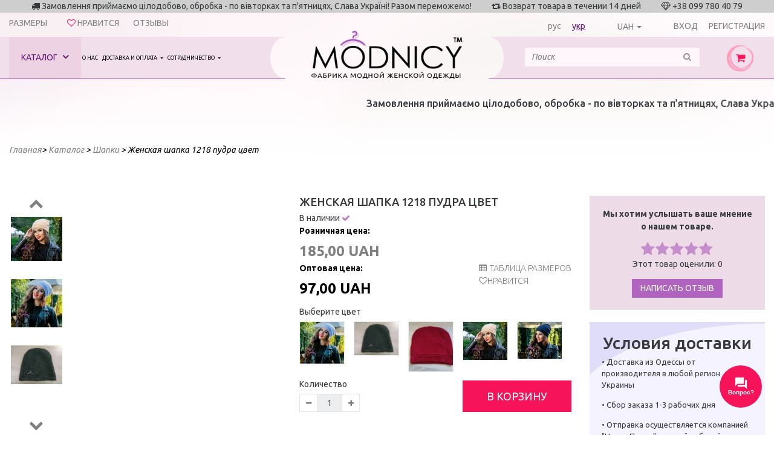

--- FILE ---
content_type: text/html; charset=utf-8
request_url: https://modnicy.ua/product/zhenskaya-shapka-1218_pudra
body_size: 17502
content:
<!DOCTYPE html>
<html lang="ru">
<head>

    <meta name="viewport" content="width=device-width, initial-scale=1.0, user-scalable=no">
    <meta http-equiv="Content-Type" content="text/html; charset=utf-8">
    <meta name="copyright" content="Skylogic 2003-2026 ©">
    <meta name="Author-Corporate" content="Skylogic">
    <meta name="Publisher-Email" content="admin@skylogic.com.ua">
    <title>Купить Женская шапка 1218 пудра цвет</title>
    <meta name="keywords" content="Женская шапка 1218 пудра цвет">
    <meta name="description" content="Купить Женская шапка 1218 пудра цвет по лучшей цене онлайн в интернет-магазине Modnicy. Стильная молодежная женская одежда от украинского бренда. Доставка по Одессе, Киеву, Харькову, Днепру. ☎ 099-780-4079 &#128087;
">
        
    <link rel="apple-touch-icon" sizes="57x57" href="/tpl/default/files/favicon/apple-icon-57x57.png">
    <link rel="apple-touch-icon" sizes="60x60" href="/tpl/default/files/favicon/apple-icon-60x60.png">
    <link rel="apple-touch-icon" sizes="72x72" href="/tpl/default/files/favicon/apple-icon-72x72.png">
    <link rel="apple-touch-icon" sizes="76x76" href="/tpl/default/files/favicon/apple-icon-76x76.png">
    <link rel="apple-touch-icon" sizes="114x114" href="/tpl/default/files/favicon/apple-icon-114x114.png">
    <link rel="apple-touch-icon" sizes="120x120" href="/tpl/default/files/favicon/apple-icon-120x120.png">
    <link rel="apple-touch-icon" sizes="144x144" href="/tpl/default/files/favicon/apple-icon-144x144.png">
    <link rel="apple-touch-icon" sizes="152x152" href="/tpl/default/files/favicon/apple-icon-152x152.png">
    <link rel="apple-touch-icon" sizes="180x180" href="/tpl/default/files/favicon/apple-icon-180x180.png">
    <link rel="icon" type="image/png" sizes="192x192" href="/tpl/default/files/favicon/android-icon-192x192.png">
    <link rel="icon" type="image/png" sizes="32x32" href="/tpl/default/files/favicon/favicon-32x32.png">
    <link rel="icon" type="image/png" sizes="96x96" href="/tpl/default/files/favicon/favicon-96x96.png">
    <link rel="icon" type="image/png" sizes="16x16" href="/tpl/default/files/favicon/favicon-16x16.png">

    <meta name="msapplication-TileColor" content="#ffffff">
    <meta name="msapplication-TileImage" content="/tpl/default/files/favicon/ms-icon-144x144.png">
    <meta name="theme-color" content="#ffffff">

    
<link rel="stylesheet" type="text/css" href="/tpl/default/css/bootstrap.min.css?1507648469" />
<link rel="stylesheet" type="text/css" href="/tpl/default/css/subBootstrap.css?1507648470" />
<link rel="stylesheet" type="text/css" href="/tpl/default/css/owlslider/owl.carousel.css?1507648488" />
<link rel="stylesheet" type="text/css" href="/tpl/default/css/jquery.datetimepicker.css?1507648469" />
<link rel="stylesheet" type="text/css" href="/tpl/default/css/style.css?1597222316" />
<link rel="stylesheet" type="text/css" href="/tpl/default/css/bxslider/jquery.bxslider.css?1507648487" />
    
<script type="text/javascript" src="/tpl/default/js/jquery-1.11.1.min.js?1518794961"></script>
<script type="text/javascript" src="/tpl/default/js/tether.min.js?1518794961"></script>
<script type="text/javascript" src="/tpl/default/js/bootstrap.min.js?1518794960"></script>
<script type="text/javascript" src="/tpl/default/js/owlslider/owl.carousel.min.js?1518794962"></script>
<script type="text/javascript" src="/tpl/default/js/jquery.fancybox.pack.js?1518794961"></script>
<script type="text/javascript" src="/tpl/default/js/jquery.fancybox-buttons.js?1518794961"></script>
<script type="text/javascript" src="/tpl/default/js/jquery.countdown.min.js?1518794960"></script>
<script type="text/javascript" src="/tpl/default/js/jquery.datetimepicker.full.min.js?1518794961"></script>
<script type="text/javascript" src="/tpl/default/js/basev2.js?1597217538"></script>
<script type="text/javascript" src="/tpl/default/js/bxslider/jquery.easing.1.3.js?1518794962"></script>
<script type="text/javascript" src="/tpl/default/js/bxslider/jquery.fitvids.js?1518794962"></script>
<script type="text/javascript" src="/tpl/default/js/bxslider/jquery.bxslider.min.js?1518794962"></script>
<script type="text/javascript" src="/tpl/default/js/jquery.barrating.js?1518794960"></script>
<script type="text/javascript" src="/tpl/default/js/jquery.countdown.min.js?1518794960"></script>
<script type="text/javascript" src="/tpl/default/js/jquery.elevateZoom-3.0.8.min.js?1518794961"></script>

    <link rel="shortcut icon" href="/tpl/default/files/favicon/favicon.ico" type="image/x-icon">
    <script>
        dataLayer = window.dataLayer || [{
            'page_category': 'product_card'
        }];
    </script>


    <!-- Google Tag Manager -->
    <script>
        (function (w, d, s, l, i) {
            w[l] = w[l] || [];
            w[l].push({
                'gtm.start':
                    new Date().getTime(), event: 'gtm.js'
            });
            var f = d.getElementsByTagName(s)[0],
                j = d.createElement(s), dl = l != 'dataLayer' ? '&l=' + l : '';
            j.async = true;
            j.src =
                'https://www.googletagmanager.com/gtm.js?id=' + i + dl;
            f.parentNode.insertBefore(j, f);
        })(window, document, 'script', 'dataLayer', 'GTM-PMPLP34');</script>
    <!-- End Google Tag Manager -->

        <script async src="https://www.googletagmanager.com/gtag/js?id=UA-136879069-1"></script>
    <script>
        window.dataLayer = window.dataLayer || [];

        function gtag() {
            dataLayer.push(arguments);
        }

        gtag('js', new Date());

        gtag('config', 'UA-136879069-1');
    </script>
            <script type="application/ld+json">

{
"@context": "https://schema.org",
"@type": "WebSite",
"url": "https://modnicy.ua/",
"potentialAction": {
"@type": "SearchAction",
"target": "https://modnicy.ua/catalog/search={search_term}",
"query-input": "required name=search_term" }
}

</script>

</head>
<body>
<!-- Google Tag Manager (noscript) -->
<noscript>
    <iframe src="https://www.googletagmanager.com/ns.html?id=GTM-PMPLP34"
            height="0" width="0" style="display:none;visibility:hidden"></iframe>
</noscript>
<!-- End Google Tag Manager (noscript) -->
<!-- Facebook Pixel Code -->
<script>
    !function (f, b, e, v, n, t, s) {
        if (f.fbq) return;
        n = f.fbq = function () {
            n.callMethod ?
                n.callMethod.apply(n, arguments) : n.queue.push(arguments)
        };
        if (!f._fbq) f._fbq = n;
        n.push = n;
        n.loaded = !0;
        n.version = '2.0';
        n.queue = [];
        t = b.createElement(e);
        t.async = !0;
        t.src = v;
        s = b.getElementsByTagName(e)[0];
        s.parentNode.insertBefore(t, s)
    }(window, document, 'script',
        'https://connect.facebook.net/en_US/fbevents.js');
    fbq('init', '234899330683791');
    fbq('track', 'PageView');
</script>
<noscript><img height="1" width="1" style="display:none"
               src="https://www.facebook.com/tr?id=234899330683791&ev=PageView&noscript=1"/></noscript>

    <script>
        fbq('track', 'ViewContent');
    </script>
<!-- Google Tag Manager (noscript) -->
<noscript><iframe src="https://www.googletagmanager.com/ns.html?id=GTM-5WXC86S"
                  height="0" width="0" style="display:none;visibility:hidden"></iframe></noscript>
<!-- End Google Tag Manager (noscript) -->

<header>
    <div class="topLine">
        <div class="topBlocksLine">
            <div class="clearfix">
                <div class="col-xs-12 hidden-md-down text-xs-center">
					<span>
						<i class="fa fa-truck" aria-hidden="true"></i>
						<span>Замовлення приймаємо цілодобово, обробка - по вівторках та п&#039;ятницях, Слава Україні! Разом переможемо!
 </span>
					</span>
                    <span class="delimiter"></span>
                    <span>
						<i class="fa fa-retweet" aria-hidden="true"></i>
						<span>Возврат товара в течении 14 дней</span>
					</span>
                    <span class="delimiter"></span>
                    <span>
						<i class="fa fa-diamond" aria-hidden="true"></i>
                        +38 099 780 40 79					</span>
                </div>
            </div>
        </div>
        <div class="helpLine">
            <div class="row">
                <div class="col-md-6" style="text-align: left">
                    <div class="head_riew"><a href="/size">Размеры</a></div>
                    <div class="like" id="like_block">
                                                <a href="/favorite/0" ><i class="fa fa-heart-o" aria-hidden="true"></i> <span>Нравится</span><span id="like-cnt"></span></a>
                    </div>
                    <div class="head_riew"><a href="/otzyvy">Отзывы</a></div>
                </div>
                <div class="col-md-6">
                    <div class="lang">
                                                <a href="/product/zhenskaya-shapka-1218_pudra" >рус</a>
                        <a href="/ua/product/zhenskaya-shapka-1218_pudra" class="active">укр</a>
                    </div>
                                            <div class="currency">
                            <form method="post" id="form_currency"><input type="hidden" name="currency" value=""></form>

                            <div class="btn-group type-currency-dropdown">
                                <button type="button" class="btn dropdown-toggle type-currency" data-toggle="dropdown" aria-haspopup="true" aria-expanded="false">UAH</button>
                                <div class="dropdown-menu ">
                                    <a href="javascript:post_currency(1);" class="dropdown-item active" title="UAH">UAH</a> <a href="javascript:post_currency(2);" class="dropdown-item" title="USD">USD</a><input type="hidden" id="link_lang" value="" >                                </div>
                            </div>



                            
                        </div>
                    
                    <div class="login">
                        
							<a href="/users/sign-in" ><i class="fa fa-key" aria-hidden="true"></i><span>Вход</span></a>
							<a href="/users/sign-up" ><i class="fa fa-user" aria-hidden="true"></i></i><span>Регистрация</span></a>
						
                    </div>
                </div>
            </div>


            <div class="pull-right hidden-lg-up searchContainer">
                <div class="dib">
                    <form action="/catalog/search" method="post" id="searchForm2">
                        <div class="input-group input-group__edit">
                            <input id="search2" name="search" class="form-control"
                                   placeholder="Поиск" value=""
                                   type="search">
                            <!--													<span class="input-group-btn">-->
                            <!--														<button class="btn btn-secondary" type="submit"><i class="fa fa-search" aria-hidden="true"></i></button>-->
                            <!--													</span>-->
                        </div>
                        <div class="results_search"></div>
                    </form>
                </div>
            </div>
        </div>
        <div class="topLineMenu">
            <div class="container-fluid">
                <div class="row">

                    <!--выпадающее меню-->
<div id="catalogBlockMenu">
	<div class="firstSide">
		<h4 class="title">Наш каталог</h4>
		<ul class="leftSideMenuIn"><li>
                                    <a href="/catalog/novinki-271" class="linkMenu" rel="271">
                                    <div class="icon_img"><img src="/files/catalog/icon271.png" alt="novinki-271" class="icon"></div>Новинки </a>
                                    </li><li>
                                    <a href="/catalog/outlet" class="linkMenu" rel="272">
                                    <div class="icon_img"><img src="/files/catalog/icon272.png" alt="outlet" class="icon"></div>Outlet </a>
                                    </li><li>
                                    <a href="/catalog/sale-270" class="linkMenu" rel="270">
                                    <div class="icon_img"><img src="/files/catalog/icon270.png" alt="sale-270" class="icon"></div>SALE </a>
                                    </li><li>
                                    <a href="/catalog/platya" class="linkMenu" rel="229">
                                    <div class="icon_img"><img src="/files/catalog/icon229.png" alt="platya" class="icon"></div>Платья  </a>
                                    </li><li>
                                    <a href="/catalog/kombinezony" class="linkMenu" rel="230">
                                    <div class="icon_img"><img src="/files/catalog/icon230.png" alt="kombinezony" class="icon"></div>Комбинезоны </a>
                                    </li><li>
                                    <a href="/catalog/kostyumy-bryuchnye-yubochnye" class="linkMenu" rel="235">
                                    <div class="icon_img"><img src="/files/catalog/icon235.png" alt="kostyumy-bryuchnye-yubochnye" class="icon"></div>Костюмы </a>
                                    </li><li>
                                    <a href="/catalog/yubki" class="linkMenu" rel="231">
                                    <div class="icon_img"><img src="/files/catalog/icon231.png" alt="yubki" class="icon"></div>Юбки </a>
                                    </li><li>
                                    <a href="/catalog/bluzki" class="linkMenu" rel="239">
                                    <div class="icon_img"><img src="/files/catalog/icon239.png" alt="bluzki" class="icon"></div>Блузки </a>
                                    </li><li>
                                    <a href="/catalog/futbolka" class="linkMenu" rel="262">
                                    <div class="icon_img"><img src="/files/catalog/icon262.png" alt="futbolka" class="icon"></div>Футболки </a>
                                    </li><li>
                                    <a href="/catalog/kardigany" class="linkMenu" rel="233">
                                    <div class="icon_img"><img src="/files/catalog/icon233.png" alt="kardigany" class="icon"></div>Кардиганы и пиджаки </a>
                                    </li><li>
                                    <a href="/catalog/losiny" class="linkMenu" rel="238">
                                    <div class="icon_img"><img src="/files/catalog/icon238.png" alt="losiny" class="icon"></div>Лосины, носки ... </a>
                                    </li><li>
                                    <a href="/catalog/shorty" class="linkMenu" rel="264">
                                    <div class="icon_img"><img src="/files/catalog/icon264.png" alt="shorty" class="icon"></div>Шорты </a>
                                    </li><li>
                                    <a href="/catalog/bryuki" class="linkMenu" rel="265">
                                    <div class="icon_img"><img src="/files/catalog/icon265.png" alt="bryuki" class="icon"></div>Брюки </a>
                                    </li><li>
                                    <a href="/catalog/plyazhnaya-odezhda" class="linkMenu" rel="266">
                                    <div class="icon_img"><img src="/files/catalog/icon266.png" alt="plyazhnaya-odezhda" class="icon"></div>Пляжная одежда </a>
                                    </li><li>
                                    <a href="/catalog/kofty-batniki" class="linkMenu" rel="234">
                                    <div class="icon_img"><img src="/files/catalog/icon234.png" alt="kofty-batniki" class="icon"></div>Кофточки и батники </a>
                                    </li><li>
                                    <a href="/catalog/sportivnaya-odezhda" class="linkMenu" rel="236">
                                    <div class="icon_img"><img src="/files/catalog/icon236.png" alt="sportivnaya-odezhda" class="icon"></div>Спортивная одежда </a>
                                    </li><li>
                                    <a href="/catalog/verhnyaya-odezhda" class="linkMenu" rel="246">
                                    <div class="icon_img"><img src="/files/catalog/icon246.png" alt="verhnyaya-odezhda" class="icon"></div>Верхняя одежда </a>
                                    </li><li>
                                    <a href="/catalog/muzhskaya-odezhda-269" class="linkMenu" rel="269">
                                    <div class="icon_img"><img src="/files/catalog/icon269.png" alt="muzhskaya-odezhda-269" class="icon"></div>Мужская одежда </a>
                                    </li><li>
                                    <a href="/catalog/detskaya-odezhda" class="linkMenu" rel="237">
                                    <div class="icon_img"><img src="/files/catalog/icon237.png" alt="detskaya-odezhda" class="icon"></div>Детская одежда </a>
                                    </li><li>
                                    <a href="/catalog/shapki" class="linkMenu" rel="232">
                                    <div class="icon_img"><img src="/files/catalog/icon232.png" alt="shapki" class="icon"></div>Шапки </a>
                                    </li></ul>
	</div>
	<div class="secondSide text-xs-center">
		<div class="imgBlock"><div id="imgBlockDefault"></div><div class="hidden" id="imgBlock271"><a href="/catalog/novinki-271" rel="271"><img src="/files/catalog/271_s.png" alt="Новинки" class="img-fluid"></a></div><div class="hidden" id="imgBlock272"><a href="/catalog/outlet" rel="272"><img src="/files/catalog/272_s.jpg" alt="Outlet" class="img-fluid"></a></div><div class="hidden" id="imgBlock270"><a href="/catalog/sale-270" rel="270"><img src="/files/catalog/270_s.jpg" alt="SALE" class="img-fluid"></a></div><div class="hidden" id="imgBlock229"><a href="/catalog/platya" rel="229"><img src="/files/catalog/229_s.jpg" alt="Платья " class="img-fluid"></a></div><div class="hidden" id="imgBlock230"><a href="/catalog/kombinezony" rel="230"><img src="/files/catalog/230_s.jpg" alt="Комбинезоны" class="img-fluid"></a></div><div class="hidden" id="imgBlock235"><a href="/catalog/kostyumy-bryuchnye-yubochnye" rel="235"><img src="/files/catalog/235_s.jpg" alt="Костюмы" class="img-fluid"></a></div><div class="hidden" id="imgBlock231"><a href="/catalog/yubki" rel="231"><img src="/files/catalog/231_s.jpg" alt="Юбки" class="img-fluid"></a></div><div class="hidden" id="imgBlock239"><a href="/catalog/bluzki" rel="239"><img src="/files/catalog/239_s.jpg" alt="Блузки" class="img-fluid"></a></div><div class="hidden" id="imgBlock262"><a href="/catalog/futbolka" rel="262"><img src="/files/catalog/262_s.jpg" alt="Футболки" class="img-fluid"></a></div><div class="hidden" id="imgBlock233"><a href="/catalog/kardigany" rel="233"><img src="/files/catalog/233_s.jpg" alt="Кардиганы и пиджаки" class="img-fluid"></a></div><div class="hidden" id="imgBlock238"><a href="/catalog/losiny" rel="238"><img src="/files/catalog/238_s.jpg" alt="Лосины, носки ..." class="img-fluid"></a></div><div class="hidden" id="imgBlock264"><a href="/catalog/shorty" rel="264"><img src="/files/catalog/264_s.jpg" alt="Шорты" class="img-fluid"></a></div><div class="hidden" id="imgBlock265"><a href="/catalog/bryuki" rel="265"><img src="/files/catalog/265_s.jpg" alt="Брюки" class="img-fluid"></a></div><div class="hidden" id="imgBlock266"><a href="/catalog/plyazhnaya-odezhda" rel="266"><img src="/files/catalog/266_s.jpg" alt="Пляжная одежда" class="img-fluid"></a></div><div class="hidden" id="imgBlock234"><a href="/catalog/kofty-batniki" rel="234"><img src="/files/catalog/234_s.jpg" alt="Кофточки и батники" class="img-fluid"></a></div><div class="hidden" id="imgBlock236"><a href="/catalog/sportivnaya-odezhda" rel="236"><img src="/files/catalog/236_s.jpg" alt="Спортивная одежда" class="img-fluid"></a></div><div class="hidden" id="imgBlock246"><a href="/catalog/verhnyaya-odezhda" rel="246"><img src="/files/catalog/246_s.jpg" alt="Верхняя одежда" class="img-fluid"></a></div><div class="hidden" id="imgBlock269"><a href="/catalog/muzhskaya-odezhda-269" rel="269"><img src="/files/catalog/269_s.jpg" alt="Мужская одежда" class="img-fluid"></a></div><div class="hidden" id="imgBlock237"><a href="/catalog/detskaya-odezhda" rel="237"><img src="/files/catalog/237_s.jpg" alt="Детская одежда" class="img-fluid"></a></div><div class="hidden" id="imgBlock232"><a href="/catalog/shapki" rel="232"><img src="/files/catalog/232_s.jpg" alt="Шапки" class="img-fluid"></a></div></div>
	</div>
	<div class="thirdSide">&nbsp;</div>
	<div class="fourthSide"><div id="leftSideInDefault"><div class="row"><div class="col-xs-12"></div></div></div>
			<div class="hidden" id="leftSideIn271">
				<div class="row">
					<div class="col-xs-4 text-xs-left">
						<h4 class="title">Подкаталоги</h4>
						<ul class="list">
							<li>Подкаталогов нет</li>
						</ul>
					</div>
					<div class="col-xs-4 text-xs-left">
						<h4 class="title">Коллекции</h4>
						<ul class="list">
							<li>Коллекций нет</li>
						</ul>
					</div>
					<div class="col-xs-4 text-xs-left">
						<h4 class="title">Цвета</h4>
						<ul class="list">
							<li><a href="/catalog/novinki-271/params/1=167">Красный</a></li><li><a href="/catalog/novinki-271/params/1=168">Синий- электрик</a></li><li><a href="/catalog/novinki-271/params/1=187">Белый</a></li><li><a href="/catalog/novinki-271/params/1=189">Черный</a></li><li><a href="/catalog/novinki-271/params/1=201">Желтый</a></li><li><a href="/catalog/novinki-271/params/1=216">Тёмно-синий</a></li><li><a href="/catalog/novinki-271/params/1=217">Голубой</a></li><li><a href="/catalog/novinki-271/params/1=230">Горчица</a></li><li><a href="/catalog/novinki-271/params/1=231">Фиолетовый</a></li><li><a href="/catalog/novinki-271/params/1=232">Светлый беж</a></li><li><a href="/catalog/novinki-271/params/1=233">Светло-серый</a></li><li><a href="/catalog/novinki-271/params/1=243">Кофе</a></li><li><a href="/catalog/novinki-271/params/1=244">Серый-графит</a></li><li><a href="/catalog/novinki-271/params/1=248">Мята</a></li><li><a href="/catalog/novinki-271/params/1=253">Золото</a></li><li><a href="/catalog/novinki-271/params/1=254">Бордо</a></li><li><a href="/catalog/novinki-271/params/1=258">Малиновый</a></li><li><a href="/catalog/novinki-271/params/1=261">Оранжевый</a></li><li><a href="/catalog/novinki-271/params/1=262">Коралловый</a></li><li><a href="/catalog/novinki-271/params/1=273">Розовый</a></li><li><a href="/catalog/novinki-271/params/1=279">Персик</a></li><li><a href="/catalog/novinki-271/params/1=308">Салат</a></li><li><a href="/catalog/novinki-271/params/1=310">Полоска</a></li><li><a href="/catalog/novinki-271/params/1=311">Пудра</a></li><li><a href="/catalog/novinki-271/params/1=330">Бледно-розовый</a></li><li><a href="/catalog/novinki-271/params/1=348">Молочный</a></li><li><a href="/catalog/novinki-271/params/1=350">Лавандовый</a></li><li><a href="/catalog/novinki-271/params/1=358">Шоколад</a></li><li><a href="/catalog/novinki-271/params/1=370">Тёмно-бежевый</a></li><li><a href="/catalog/novinki-271/params/1=372">Зеленый</a></li><li><a href="/catalog/novinki-271/params/1=377">Клетка</a></li><li><a href="/catalog/novinki-271/params/1=384">Хаки</a></li><li><a href="/catalog/novinki-271/params/1=385">Синий</a></li><li><a href="/catalog/novinki-271/params/1=389">фото-1</a></li><li><a href="/catalog/novinki-271/params/1=390">фото-2</a></li><li><a href="/catalog/novinki-271/params/1=394">фото-5</a></li><li><a href="/catalog/novinki-271/params/1=395">фото-6</a></li><li><a href="/catalog/novinki-271/params/1=396">фото-7</a></li><li><a href="/catalog/novinki-271/params/1=397">фото-8</a></li><li><a href="/catalog/novinki-271/params/1=398">фото-9</a></li><li><a href="/catalog/novinki-271/params/1=404">Леопард</a></li><li><a href="/catalog/novinki-271/params/1=405">Гусиная лапка</a></li><li><a href="/catalog/novinki-271/params/1=409">Серый</a></li><li><a href="/catalog/novinki-271/params/1=410">Баклажан</a></li><li><a href="/catalog/novinki-271/params/1=422">Бутылочный</a></li><li><a href="/catalog/novinki-271/params/1=424">Фрез</a></li><li><a href="/catalog/novinki-271/params/1=470">Марсала</a></li><li><a href="/catalog/novinki-271/params/1=569">Изумруд</a></li><li><a href="/catalog/novinki-271/params/1=579">Джинс</a></li><li><a href="/catalog/novinki-271/params/1=580">Бирюза</a></li><li><a href="/catalog/novinki-271/params/1=581">Коричневый</a></li><li><a href="/catalog/novinki-271/params/1=585">сиреневый</a></li><li><a href="/catalog/novinki-271/params/1=587">Горошек</a></li><li><a href="/catalog/novinki-271/params/1=589">Фисташковый</a></li><li><a href="/catalog/novinki-271/params/1=590">Аметистовый</a></li><li><a href="/catalog/novinki-271/params/1=592">капучино</a></li><li><a href="/catalog/novinki-271/params/1=593">Серебро</a></li><li><a href="/catalog/novinki-271/params/1=595">Кэмел</a></li><li><a href="/catalog/novinki-271/params/1=598">оливковый</a></li><li><a href="/catalog/novinki-271/params/1=599">кирпичный</a></li><li><a href="/catalog/novinki-271/params/1=600">Терракот</a></li><li><a href="/catalog/novinki-271/params/1=604">Морская волна</a></li><li><a href="/catalog/novinki-271/params/1=605">светло-розовый</a></li><li><a href="/catalog/novinki-271/params/1=617">серо-голубой</a></li><li><a href="/catalog/novinki-271/params/1=624">Бежевый</a></li><li><a href="/catalog/novinki-271/params/1=625">фуксія</a></li><li><a href="/catalog/novinki-271/params/1=627">сливочный</a></li><li><a href="/catalog/novinki-271/params/1=628">лососевий</a></li>
						</ul>
					</div>
				</div>
			</div>
			<div class="hidden" id="leftSideIn272">
				<div class="row">
					<div class="col-xs-4 text-xs-left">
						<h4 class="title">Подкаталоги</h4>
						<ul class="list">
							<li>Подкаталогов нет</li>
						</ul>
					</div>
					<div class="col-xs-4 text-xs-left">
						<h4 class="title">Коллекции</h4>
						<ul class="list">
							<li>Коллекций нет</li>
						</ul>
					</div>
					<div class="col-xs-4 text-xs-left">
						<h4 class="title">Цвета</h4>
						<ul class="list">
							<li><a href="/catalog/outlet/params/1=167">Красный</a></li><li><a href="/catalog/outlet/params/1=168">Синий- электрик</a></li><li><a href="/catalog/outlet/params/1=187">Белый</a></li><li><a href="/catalog/outlet/params/1=189">Черный</a></li><li><a href="/catalog/outlet/params/1=216">Тёмно-синий</a></li><li><a href="/catalog/outlet/params/1=217">Голубой</a></li><li><a href="/catalog/outlet/params/1=230">Горчица</a></li><li><a href="/catalog/outlet/params/1=232">Светлый беж</a></li><li><a href="/catalog/outlet/params/1=233">Светло-серый</a></li><li><a href="/catalog/outlet/params/1=243">Кофе</a></li><li><a href="/catalog/outlet/params/1=244">Серый-графит</a></li><li><a href="/catalog/outlet/params/1=248">Мята</a></li><li><a href="/catalog/outlet/params/1=254">Бордо</a></li><li><a href="/catalog/outlet/params/1=258">Малиновый</a></li><li><a href="/catalog/outlet/params/1=273">Розовый</a></li><li><a href="/catalog/outlet/params/1=311">Пудра</a></li><li><a href="/catalog/outlet/params/1=370">Тёмно-бежевый</a></li><li><a href="/catalog/outlet/params/1=372">Зеленый</a></li><li><a href="/catalog/outlet/params/1=377">Клетка</a></li><li><a href="/catalog/outlet/params/1=384">Хаки</a></li><li><a href="/catalog/outlet/params/1=385">Синий</a></li><li><a href="/catalog/outlet/params/1=389">фото-1</a></li><li><a href="/catalog/outlet/params/1=404">Леопард</a></li><li><a href="/catalog/outlet/params/1=409">Серый</a></li><li><a href="/catalog/outlet/params/1=422">Бутылочный</a></li><li><a href="/catalog/outlet/params/1=424">Фрез</a></li><li><a href="/catalog/outlet/params/1=470">Марсала</a></li><li><a href="/catalog/outlet/params/1=579">Джинс</a></li><li><a href="/catalog/outlet/params/1=580">Бирюза</a></li><li><a href="/catalog/outlet/params/1=581">Коричневый</a></li><li><a href="/catalog/outlet/params/1=587">Горошек</a></li><li><a href="/catalog/outlet/params/1=589">Фисташковый</a></li><li><a href="/catalog/outlet/params/1=590">Аметистовый</a></li><li><a href="/catalog/outlet/params/1=595">Кэмел</a></li>
						</ul>
					</div>
				</div>
			</div>
			<div class="hidden" id="leftSideIn270">
				<div class="row">
					<div class="col-xs-4 text-xs-left">
						<h4 class="title">Подкаталоги</h4>
						<ul class="list">
							<li>Подкаталогов нет</li>
						</ul>
					</div>
					<div class="col-xs-4 text-xs-left">
						<h4 class="title">Коллекции</h4>
						<ul class="list">
							<li>Коллекций нет</li>
						</ul>
					</div>
					<div class="col-xs-4 text-xs-left">
						<h4 class="title">Цвета</h4>
						<ul class="list">
							<li><a href="/catalog/sale-270/params/1=167">Красный</a></li><li><a href="/catalog/sale-270/params/1=168">Синий- электрик</a></li><li><a href="/catalog/sale-270/params/1=187">Белый</a></li><li><a href="/catalog/sale-270/params/1=189">Черный</a></li><li><a href="/catalog/sale-270/params/1=201">Желтый</a></li><li><a href="/catalog/sale-270/params/1=216">Тёмно-синий</a></li><li><a href="/catalog/sale-270/params/1=217">Голубой</a></li><li><a href="/catalog/sale-270/params/1=230">Горчица</a></li><li><a href="/catalog/sale-270/params/1=231">Фиолетовый</a></li><li><a href="/catalog/sale-270/params/1=232">Светлый беж</a></li><li><a href="/catalog/sale-270/params/1=233">Светло-серый</a></li><li><a href="/catalog/sale-270/params/1=243">Кофе</a></li><li><a href="/catalog/sale-270/params/1=244">Серый-графит</a></li><li><a href="/catalog/sale-270/params/1=248">Мята</a></li><li><a href="/catalog/sale-270/params/1=253">Золото</a></li><li><a href="/catalog/sale-270/params/1=254">Бордо</a></li><li><a href="/catalog/sale-270/params/1=258">Малиновый</a></li><li><a href="/catalog/sale-270/params/1=261">Оранжевый</a></li><li><a href="/catalog/sale-270/params/1=262">Коралловый</a></li><li><a href="/catalog/sale-270/params/1=273">Розовый</a></li><li><a href="/catalog/sale-270/params/1=279">Персик</a></li><li><a href="/catalog/sale-270/params/1=308">Салат</a></li><li><a href="/catalog/sale-270/params/1=310">Полоска</a></li><li><a href="/catalog/sale-270/params/1=311">Пудра</a></li><li><a href="/catalog/sale-270/params/1=330">Бледно-розовый</a></li><li><a href="/catalog/sale-270/params/1=348">Молочный</a></li><li><a href="/catalog/sale-270/params/1=350">Лавандовый</a></li><li><a href="/catalog/sale-270/params/1=370">Тёмно-бежевый</a></li><li><a href="/catalog/sale-270/params/1=372">Зеленый</a></li><li><a href="/catalog/sale-270/params/1=377">Клетка</a></li><li><a href="/catalog/sale-270/params/1=384">Хаки</a></li><li><a href="/catalog/sale-270/params/1=385">Синий</a></li><li><a href="/catalog/sale-270/params/1=389">фото-1</a></li><li><a href="/catalog/sale-270/params/1=390">фото-2</a></li><li><a href="/catalog/sale-270/params/1=392">фото-3</a></li><li><a href="/catalog/sale-270/params/1=393">фото-4</a></li><li><a href="/catalog/sale-270/params/1=394">фото-5</a></li><li><a href="/catalog/sale-270/params/1=395">фото-6</a></li><li><a href="/catalog/sale-270/params/1=396">фото-7</a></li><li><a href="/catalog/sale-270/params/1=397">фото-8</a></li><li><a href="/catalog/sale-270/params/1=398">фото-9</a></li><li><a href="/catalog/sale-270/params/1=400">фото-10</a></li><li><a href="/catalog/sale-270/params/1=404">Леопард</a></li><li><a href="/catalog/sale-270/params/1=405">Гусиная лапка</a></li><li><a href="/catalog/sale-270/params/1=409">Серый</a></li><li><a href="/catalog/sale-270/params/1=410">Баклажан</a></li><li><a href="/catalog/sale-270/params/1=422">Бутылочный</a></li><li><a href="/catalog/sale-270/params/1=424">Фрез</a></li><li><a href="/catalog/sale-270/params/1=470">Марсала</a></li><li><a href="/catalog/sale-270/params/1=569">Изумруд</a></li><li><a href="/catalog/sale-270/params/1=579">Джинс</a></li><li><a href="/catalog/sale-270/params/1=580">Бирюза</a></li><li><a href="/catalog/sale-270/params/1=581">Коричневый</a></li><li><a href="/catalog/sale-270/params/1=585">сиреневый</a></li><li><a href="/catalog/sale-270/params/1=587">Горошек</a></li><li><a href="/catalog/sale-270/params/1=589">Фисташковый</a></li><li><a href="/catalog/sale-270/params/1=590">Аметистовый</a></li><li><a href="/catalog/sale-270/params/1=592">капучино</a></li><li><a href="/catalog/sale-270/params/1=593">Серебро</a></li><li><a href="/catalog/sale-270/params/1=595">Кэмел</a></li><li><a href="/catalog/sale-270/params/1=598">оливковый</a></li><li><a href="/catalog/sale-270/params/1=599">кирпичный</a></li><li><a href="/catalog/sale-270/params/1=600">Терракот</a></li><li><a href="/catalog/sale-270/params/1=604">Морская волна</a></li>
						</ul>
					</div>
				</div>
			</div>
			<div class="hidden" id="leftSideIn229">
				<div class="row">
					<div class="col-xs-4 text-xs-left">
						<h4 class="title">Подкаталоги</h4>
						<ul class="list">
							<li><a href="/catalog/platya-batal">Платья батал</a><ul><li><a href="/catalog/platya-korotkie-268">Платья короткие</a></li><li><a href="/catalog/midi-256">Платья миди</a></li><li><a href="/catalog/dlinnye-268">Платья длинные</a></li></ul></li><li><a href="/catalog/platya-norma">Платья норма</a><ul><li><a href="/catalog/korotkie-258">Платья короткие</a></li><li><a href="/catalog/platya-midi-267">платья МИДИ</a></li><li><a href="/catalog/dlinnye-257">Платья длинные</a></li></ul></li>
						</ul>
					</div>
					<div class="col-xs-4 text-xs-left">
						<h4 class="title">Коллекции</h4>
						<ul class="list">
							<li>Коллекций нет</li>
						</ul>
					</div>
					<div class="col-xs-4 text-xs-left">
						<h4 class="title">Цвета</h4>
						<ul class="list">
							<li><a href="/catalog/platya/params/1=167">Красный</a></li><li><a href="/catalog/platya/params/1=168">Синий- электрик</a></li><li><a href="/catalog/platya/params/1=187">Белый</a></li><li><a href="/catalog/platya/params/1=189">Черный</a></li><li><a href="/catalog/platya/params/1=201">Желтый</a></li><li><a href="/catalog/platya/params/1=216">Тёмно-синий</a></li><li><a href="/catalog/platya/params/1=217">Голубой</a></li><li><a href="/catalog/platya/params/1=230">Горчица</a></li><li><a href="/catalog/platya/params/1=231">Фиолетовый</a></li><li><a href="/catalog/platya/params/1=232">Светлый беж</a></li><li><a href="/catalog/platya/params/1=233">Светло-серый</a></li><li><a href="/catalog/platya/params/1=243">Кофе</a></li><li><a href="/catalog/platya/params/1=244">Серый-графит</a></li><li><a href="/catalog/platya/params/1=248">Мята</a></li><li><a href="/catalog/platya/params/1=253">Золото</a></li><li><a href="/catalog/platya/params/1=254">Бордо</a></li><li><a href="/catalog/platya/params/1=258">Малиновый</a></li><li><a href="/catalog/platya/params/1=261">Оранжевый</a></li><li><a href="/catalog/platya/params/1=262">Коралловый</a></li><li><a href="/catalog/platya/params/1=273">Розовый</a></li><li><a href="/catalog/platya/params/1=279">Персик</a></li><li><a href="/catalog/platya/params/1=308">Салат</a></li><li><a href="/catalog/platya/params/1=310">Полоска</a></li><li><a href="/catalog/platya/params/1=311">Пудра</a></li><li><a href="/catalog/platya/params/1=330">Бледно-розовый</a></li><li><a href="/catalog/platya/params/1=348">Молочный</a></li><li><a href="/catalog/platya/params/1=350">Лавандовый</a></li><li><a href="/catalog/platya/params/1=358">Шоколад</a></li><li><a href="/catalog/platya/params/1=370">Тёмно-бежевый</a></li><li><a href="/catalog/platya/params/1=372">Зеленый</a></li><li><a href="/catalog/platya/params/1=377">Клетка</a></li><li><a href="/catalog/platya/params/1=384">Хаки</a></li><li><a href="/catalog/platya/params/1=385">Синий</a></li><li><a href="/catalog/platya/params/1=389">фото-1</a></li><li><a href="/catalog/platya/params/1=390">фото-2</a></li><li><a href="/catalog/platya/params/1=392">фото-3</a></li><li><a href="/catalog/platya/params/1=395">фото-6</a></li><li><a href="/catalog/platya/params/1=404">Леопард</a></li><li><a href="/catalog/platya/params/1=409">Серый</a></li><li><a href="/catalog/platya/params/1=422">Бутылочный</a></li><li><a href="/catalog/platya/params/1=424">Фрез</a></li><li><a href="/catalog/platya/params/1=470">Марсала</a></li><li><a href="/catalog/platya/params/1=569">Изумруд</a></li><li><a href="/catalog/platya/params/1=579">Джинс</a></li><li><a href="/catalog/platya/params/1=580">Бирюза</a></li><li><a href="/catalog/platya/params/1=581">Коричневый</a></li><li><a href="/catalog/platya/params/1=585">сиреневый</a></li><li><a href="/catalog/platya/params/1=587">Горошек</a></li><li><a href="/catalog/platya/params/1=589">Фисташковый</a></li><li><a href="/catalog/platya/params/1=590">Аметистовый</a></li><li><a href="/catalog/platya/params/1=592">капучино</a></li><li><a href="/catalog/platya/params/1=593">Серебро</a></li><li><a href="/catalog/platya/params/1=595">Кэмел</a></li><li><a href="/catalog/platya/params/1=598">оливковый</a></li><li><a href="/catalog/platya/params/1=599">кирпичный</a></li><li><a href="/catalog/platya/params/1=600">Терракот</a></li><li><a href="/catalog/platya/params/1=604">Морская волна</a></li><li><a href="/catalog/platya/params/1=617">серо-голубой</a></li><li><a href="/catalog/platya/params/1=624">Бежевый</a></li><li><a href="/catalog/platya/params/1=625">фуксія</a></li><li><a href="/catalog/platya/params/1=627">сливочный</a></li><li><a href="/catalog/platya/params/1=628">лососевий</a></li>
						</ul>
					</div>
				</div>
			</div>
			<div class="hidden" id="leftSideIn230">
				<div class="row">
					<div class="col-xs-4 text-xs-left">
						<h4 class="title">Подкаталоги</h4>
						<ul class="list">
							<li>Подкаталогов нет</li>
						</ul>
					</div>
					<div class="col-xs-4 text-xs-left">
						<h4 class="title">Коллекции</h4>
						<ul class="list">
							<li>Коллекций нет</li>
						</ul>
					</div>
					<div class="col-xs-4 text-xs-left">
						<h4 class="title">Цвета</h4>
						<ul class="list">
							<li><a href="/catalog/kombinezony/params/1=189">Черный</a></li><li><a href="/catalog/kombinezony/params/1=216">Тёмно-синий</a></li><li><a href="/catalog/kombinezony/params/1=231">Фиолетовый</a></li><li><a href="/catalog/kombinezony/params/1=273">Розовый</a></li><li><a href="/catalog/kombinezony/params/1=311">Пудра</a></li><li><a href="/catalog/kombinezony/params/1=372">Зеленый</a></li><li><a href="/catalog/kombinezony/params/1=385">Синий</a></li>
						</ul>
					</div>
				</div>
			</div>
			<div class="hidden" id="leftSideIn235">
				<div class="row">
					<div class="col-xs-4 text-xs-left">
						<h4 class="title">Подкаталоги</h4>
						<ul class="list">
							<li><a href="/catalog/s-shortami-263">Костюмы с шортами</a></li><li><a href="/catalog/bryuchnye-253">Костюмы брючные</a></li><li><a href="/catalog/yubochnye-254">Костюмы юбочные</a></li>
						</ul>
					</div>
					<div class="col-xs-4 text-xs-left">
						<h4 class="title">Коллекции</h4>
						<ul class="list">
							<li>Коллекций нет</li>
						</ul>
					</div>
					<div class="col-xs-4 text-xs-left">
						<h4 class="title">Цвета</h4>
						<ul class="list">
							<li><a href="/catalog/kostyumy-bryuchnye-yubochnye/params/1=167">Красный</a></li><li><a href="/catalog/kostyumy-bryuchnye-yubochnye/params/1=168">Синий- электрик</a></li><li><a href="/catalog/kostyumy-bryuchnye-yubochnye/params/1=187">Белый</a></li><li><a href="/catalog/kostyumy-bryuchnye-yubochnye/params/1=189">Черный</a></li><li><a href="/catalog/kostyumy-bryuchnye-yubochnye/params/1=201">Желтый</a></li><li><a href="/catalog/kostyumy-bryuchnye-yubochnye/params/1=216">Тёмно-синий</a></li><li><a href="/catalog/kostyumy-bryuchnye-yubochnye/params/1=217">Голубой</a></li><li><a href="/catalog/kostyumy-bryuchnye-yubochnye/params/1=230">Горчица</a></li><li><a href="/catalog/kostyumy-bryuchnye-yubochnye/params/1=232">Светлый беж</a></li><li><a href="/catalog/kostyumy-bryuchnye-yubochnye/params/1=233">Светло-серый</a></li><li><a href="/catalog/kostyumy-bryuchnye-yubochnye/params/1=243">Кофе</a></li><li><a href="/catalog/kostyumy-bryuchnye-yubochnye/params/1=244">Серый-графит</a></li><li><a href="/catalog/kostyumy-bryuchnye-yubochnye/params/1=248">Мята</a></li><li><a href="/catalog/kostyumy-bryuchnye-yubochnye/params/1=253">Золото</a></li><li><a href="/catalog/kostyumy-bryuchnye-yubochnye/params/1=254">Бордо</a></li><li><a href="/catalog/kostyumy-bryuchnye-yubochnye/params/1=258">Малиновый</a></li><li><a href="/catalog/kostyumy-bryuchnye-yubochnye/params/1=261">Оранжевый</a></li><li><a href="/catalog/kostyumy-bryuchnye-yubochnye/params/1=262">Коралловый</a></li><li><a href="/catalog/kostyumy-bryuchnye-yubochnye/params/1=273">Розовый</a></li><li><a href="/catalog/kostyumy-bryuchnye-yubochnye/params/1=279">Персик</a></li><li><a href="/catalog/kostyumy-bryuchnye-yubochnye/params/1=308">Салат</a></li><li><a href="/catalog/kostyumy-bryuchnye-yubochnye/params/1=310">Полоска</a></li><li><a href="/catalog/kostyumy-bryuchnye-yubochnye/params/1=311">Пудра</a></li><li><a href="/catalog/kostyumy-bryuchnye-yubochnye/params/1=330">Бледно-розовый</a></li><li><a href="/catalog/kostyumy-bryuchnye-yubochnye/params/1=339">Вишня</a></li><li><a href="/catalog/kostyumy-bryuchnye-yubochnye/params/1=358">Шоколад</a></li><li><a href="/catalog/kostyumy-bryuchnye-yubochnye/params/1=370">Тёмно-бежевый</a></li><li><a href="/catalog/kostyumy-bryuchnye-yubochnye/params/1=372">Зеленый</a></li><li><a href="/catalog/kostyumy-bryuchnye-yubochnye/params/1=377">Клетка</a></li><li><a href="/catalog/kostyumy-bryuchnye-yubochnye/params/1=384">Хаки</a></li><li><a href="/catalog/kostyumy-bryuchnye-yubochnye/params/1=385">Синий</a></li><li><a href="/catalog/kostyumy-bryuchnye-yubochnye/params/1=389">фото-1</a></li><li><a href="/catalog/kostyumy-bryuchnye-yubochnye/params/1=390">фото-2</a></li><li><a href="/catalog/kostyumy-bryuchnye-yubochnye/params/1=392">фото-3</a></li><li><a href="/catalog/kostyumy-bryuchnye-yubochnye/params/1=394">фото-5</a></li><li><a href="/catalog/kostyumy-bryuchnye-yubochnye/params/1=395">фото-6</a></li><li><a href="/catalog/kostyumy-bryuchnye-yubochnye/params/1=396">фото-7</a></li><li><a href="/catalog/kostyumy-bryuchnye-yubochnye/params/1=397">фото-8</a></li><li><a href="/catalog/kostyumy-bryuchnye-yubochnye/params/1=398">фото-9</a></li><li><a href="/catalog/kostyumy-bryuchnye-yubochnye/params/1=404">Леопард</a></li><li><a href="/catalog/kostyumy-bryuchnye-yubochnye/params/1=405">Гусиная лапка</a></li><li><a href="/catalog/kostyumy-bryuchnye-yubochnye/params/1=409">Серый</a></li><li><a href="/catalog/kostyumy-bryuchnye-yubochnye/params/1=422">Бутылочный</a></li><li><a href="/catalog/kostyumy-bryuchnye-yubochnye/params/1=424">Фрез</a></li><li><a href="/catalog/kostyumy-bryuchnye-yubochnye/params/1=470">Марсала</a></li><li><a href="/catalog/kostyumy-bryuchnye-yubochnye/params/1=569">Изумруд</a></li><li><a href="/catalog/kostyumy-bryuchnye-yubochnye/params/1=579">Джинс</a></li><li><a href="/catalog/kostyumy-bryuchnye-yubochnye/params/1=580">Бирюза</a></li><li><a href="/catalog/kostyumy-bryuchnye-yubochnye/params/1=581">Коричневый</a></li><li><a href="/catalog/kostyumy-bryuchnye-yubochnye/params/1=585">сиреневый</a></li><li><a href="/catalog/kostyumy-bryuchnye-yubochnye/params/1=587">Горошек</a></li><li><a href="/catalog/kostyumy-bryuchnye-yubochnye/params/1=589">Фисташковый</a></li><li><a href="/catalog/kostyumy-bryuchnye-yubochnye/params/1=590">Аметистовый</a></li><li><a href="/catalog/kostyumy-bryuchnye-yubochnye/params/1=592">капучино</a></li><li><a href="/catalog/kostyumy-bryuchnye-yubochnye/params/1=593">Серебро</a></li><li><a href="/catalog/kostyumy-bryuchnye-yubochnye/params/1=595">Кэмел</a></li><li><a href="/catalog/kostyumy-bryuchnye-yubochnye/params/1=598">оливковый</a></li><li><a href="/catalog/kostyumy-bryuchnye-yubochnye/params/1=599">кирпичный</a></li><li><a href="/catalog/kostyumy-bryuchnye-yubochnye/params/1=600">Терракот</a></li><li><a href="/catalog/kostyumy-bryuchnye-yubochnye/params/1=604">Морская волна</a></li><li><a href="/catalog/kostyumy-bryuchnye-yubochnye/params/1=617">серо-голубой</a></li><li><a href="/catalog/kostyumy-bryuchnye-yubochnye/params/1=624">Бежевый</a></li>
						</ul>
					</div>
				</div>
			</div>
			<div class="hidden" id="leftSideIn231">
				<div class="row">
					<div class="col-xs-4 text-xs-left">
						<h4 class="title">Подкаталоги</h4>
						<ul class="list">
							<li>Подкаталогов нет</li>
						</ul>
					</div>
					<div class="col-xs-4 text-xs-left">
						<h4 class="title">Коллекции</h4>
						<ul class="list">
							<li>Коллекций нет</li>
						</ul>
					</div>
					<div class="col-xs-4 text-xs-left">
						<h4 class="title">Цвета</h4>
						<ul class="list">
							<li><a href="/catalog/yubki/params/1=167">Красный</a></li><li><a href="/catalog/yubki/params/1=168">Синий- электрик</a></li><li><a href="/catalog/yubki/params/1=187">Белый</a></li><li><a href="/catalog/yubki/params/1=189">Черный</a></li><li><a href="/catalog/yubki/params/1=216">Тёмно-синий</a></li><li><a href="/catalog/yubki/params/1=217">Голубой</a></li><li><a href="/catalog/yubki/params/1=232">Светлый беж</a></li><li><a href="/catalog/yubki/params/1=244">Серый-графит</a></li><li><a href="/catalog/yubki/params/1=248">Мята</a></li><li><a href="/catalog/yubki/params/1=253">Золото</a></li><li><a href="/catalog/yubki/params/1=254">Бордо</a></li><li><a href="/catalog/yubki/params/1=258">Малиновый</a></li><li><a href="/catalog/yubki/params/1=273">Розовый</a></li><li><a href="/catalog/yubki/params/1=311">Пудра</a></li><li><a href="/catalog/yubki/params/1=358">Шоколад</a></li><li><a href="/catalog/yubki/params/1=370">Тёмно-бежевый</a></li><li><a href="/catalog/yubki/params/1=372">Зеленый</a></li><li><a href="/catalog/yubki/params/1=377">Клетка</a></li><li><a href="/catalog/yubki/params/1=385">Синий</a></li><li><a href="/catalog/yubki/params/1=389">фото-1</a></li><li><a href="/catalog/yubki/params/1=404">Леопард</a></li><li><a href="/catalog/yubki/params/1=409">Серый</a></li><li><a href="/catalog/yubki/params/1=581">Коричневый</a></li><li><a href="/catalog/yubki/params/1=585">сиреневый</a></li><li><a href="/catalog/yubki/params/1=587">Горошек</a></li><li><a href="/catalog/yubki/params/1=592">капучино</a></li><li><a href="/catalog/yubki/params/1=593">Серебро</a></li><li><a href="/catalog/yubki/params/1=595">Кэмел</a></li><li><a href="/catalog/yubki/params/1=598">оливковый</a></li>
						</ul>
					</div>
				</div>
			</div>
			<div class="hidden" id="leftSideIn239">
				<div class="row">
					<div class="col-xs-4 text-xs-left">
						<h4 class="title">Подкаталоги</h4>
						<ul class="list">
							<li>Подкаталогов нет</li>
						</ul>
					</div>
					<div class="col-xs-4 text-xs-left">
						<h4 class="title">Коллекции</h4>
						<ul class="list">
							<li>Коллекций нет</li>
						</ul>
					</div>
					<div class="col-xs-4 text-xs-left">
						<h4 class="title">Цвета</h4>
						<ul class="list">
							<li><a href="/catalog/bluzki/params/1=167">Красный</a></li><li><a href="/catalog/bluzki/params/1=168">Синий- электрик</a></li><li><a href="/catalog/bluzki/params/1=187">Белый</a></li><li><a href="/catalog/bluzki/params/1=189">Черный</a></li><li><a href="/catalog/bluzki/params/1=201">Желтый</a></li><li><a href="/catalog/bluzki/params/1=216">Тёмно-синий</a></li><li><a href="/catalog/bluzki/params/1=217">Голубой</a></li><li><a href="/catalog/bluzki/params/1=230">Горчица</a></li><li><a href="/catalog/bluzki/params/1=231">Фиолетовый</a></li><li><a href="/catalog/bluzki/params/1=232">Светлый беж</a></li><li><a href="/catalog/bluzki/params/1=233">Светло-серый</a></li><li><a href="/catalog/bluzki/params/1=243">Кофе</a></li><li><a href="/catalog/bluzki/params/1=244">Серый-графит</a></li><li><a href="/catalog/bluzki/params/1=248">Мята</a></li><li><a href="/catalog/bluzki/params/1=253">Золото</a></li><li><a href="/catalog/bluzki/params/1=254">Бордо</a></li><li><a href="/catalog/bluzki/params/1=258">Малиновый</a></li><li><a href="/catalog/bluzki/params/1=261">Оранжевый</a></li><li><a href="/catalog/bluzki/params/1=262">Коралловый</a></li><li><a href="/catalog/bluzki/params/1=273">Розовый</a></li><li><a href="/catalog/bluzki/params/1=279">Персик</a></li><li><a href="/catalog/bluzki/params/1=308">Салат</a></li><li><a href="/catalog/bluzki/params/1=310">Полоска</a></li><li><a href="/catalog/bluzki/params/1=311">Пудра</a></li><li><a href="/catalog/bluzki/params/1=330">Бледно-розовый</a></li><li><a href="/catalog/bluzki/params/1=350">Лавандовый</a></li><li><a href="/catalog/bluzki/params/1=358">Шоколад</a></li><li><a href="/catalog/bluzki/params/1=372">Зеленый</a></li><li><a href="/catalog/bluzki/params/1=377">Клетка</a></li><li><a href="/catalog/bluzki/params/1=384">Хаки</a></li><li><a href="/catalog/bluzki/params/1=385">Синий</a></li><li><a href="/catalog/bluzki/params/1=389">фото-1</a></li><li><a href="/catalog/bluzki/params/1=392">фото-3</a></li><li><a href="/catalog/bluzki/params/1=404">Леопард</a></li><li><a href="/catalog/bluzki/params/1=405">Гусиная лапка</a></li><li><a href="/catalog/bluzki/params/1=409">Серый</a></li><li><a href="/catalog/bluzki/params/1=422">Бутылочный</a></li><li><a href="/catalog/bluzki/params/1=424">Фрез</a></li><li><a href="/catalog/bluzki/params/1=470">Марсала</a></li><li><a href="/catalog/bluzki/params/1=569">Изумруд</a></li><li><a href="/catalog/bluzki/params/1=579">Джинс</a></li><li><a href="/catalog/bluzki/params/1=580">Бирюза</a></li><li><a href="/catalog/bluzki/params/1=581">Коричневый</a></li><li><a href="/catalog/bluzki/params/1=585">сиреневый</a></li><li><a href="/catalog/bluzki/params/1=587">Горошек</a></li><li><a href="/catalog/bluzki/params/1=592">капучино</a></li><li><a href="/catalog/bluzki/params/1=593">Серебро</a></li><li><a href="/catalog/bluzki/params/1=598">оливковый</a></li><li><a href="/catalog/bluzki/params/1=600">Терракот</a></li><li><a href="/catalog/bluzki/params/1=604">Морская волна</a></li><li><a href="/catalog/bluzki/params/1=605">светло-розовый</a></li>
						</ul>
					</div>
				</div>
			</div>
			<div class="hidden" id="leftSideIn262">
				<div class="row">
					<div class="col-xs-4 text-xs-left">
						<h4 class="title">Подкаталоги</h4>
						<ul class="list">
							<li>Подкаталогов нет</li>
						</ul>
					</div>
					<div class="col-xs-4 text-xs-left">
						<h4 class="title">Коллекции</h4>
						<ul class="list">
							<li>Коллекций нет</li>
						</ul>
					</div>
					<div class="col-xs-4 text-xs-left">
						<h4 class="title">Цвета</h4>
						<ul class="list">
							<li><a href="/catalog/futbolka/params/1=167">Красный</a></li><li><a href="/catalog/futbolka/params/1=168">Синий- электрик</a></li><li><a href="/catalog/futbolka/params/1=187">Белый</a></li><li><a href="/catalog/futbolka/params/1=189">Черный</a></li><li><a href="/catalog/futbolka/params/1=201">Желтый</a></li><li><a href="/catalog/futbolka/params/1=216">Тёмно-синий</a></li><li><a href="/catalog/futbolka/params/1=217">Голубой</a></li><li><a href="/catalog/futbolka/params/1=230">Горчица</a></li><li><a href="/catalog/futbolka/params/1=231">Фиолетовый</a></li><li><a href="/catalog/futbolka/params/1=232">Светлый беж</a></li><li><a href="/catalog/futbolka/params/1=233">Светло-серый</a></li><li><a href="/catalog/futbolka/params/1=243">Кофе</a></li><li><a href="/catalog/futbolka/params/1=244">Серый-графит</a></li><li><a href="/catalog/futbolka/params/1=248">Мята</a></li><li><a href="/catalog/futbolka/params/1=253">Золото</a></li><li><a href="/catalog/futbolka/params/1=254">Бордо</a></li><li><a href="/catalog/futbolka/params/1=258">Малиновый</a></li><li><a href="/catalog/futbolka/params/1=262">Коралловый</a></li><li><a href="/catalog/futbolka/params/1=273">Розовый</a></li><li><a href="/catalog/futbolka/params/1=279">Персик</a></li><li><a href="/catalog/futbolka/params/1=308">Салат</a></li><li><a href="/catalog/futbolka/params/1=310">Полоска</a></li><li><a href="/catalog/futbolka/params/1=311">Пудра</a></li><li><a href="/catalog/futbolka/params/1=330">Бледно-розовый</a></li><li><a href="/catalog/futbolka/params/1=348">Молочный</a></li><li><a href="/catalog/futbolka/params/1=350">Лавандовый</a></li><li><a href="/catalog/futbolka/params/1=370">Тёмно-бежевый</a></li><li><a href="/catalog/futbolka/params/1=372">Зеленый</a></li><li><a href="/catalog/futbolka/params/1=377">Клетка</a></li><li><a href="/catalog/futbolka/params/1=384">Хаки</a></li><li><a href="/catalog/futbolka/params/1=385">Синий</a></li><li><a href="/catalog/futbolka/params/1=389">фото-1</a></li><li><a href="/catalog/futbolka/params/1=390">фото-2</a></li><li><a href="/catalog/futbolka/params/1=404">Леопард</a></li><li><a href="/catalog/futbolka/params/1=409">Серый</a></li><li><a href="/catalog/futbolka/params/1=422">Бутылочный</a></li><li><a href="/catalog/futbolka/params/1=580">Бирюза</a></li><li><a href="/catalog/futbolka/params/1=581">Коричневый</a></li><li><a href="/catalog/futbolka/params/1=585">сиреневый</a></li><li><a href="/catalog/futbolka/params/1=587">Горошек</a></li><li><a href="/catalog/futbolka/params/1=592">капучино</a></li><li><a href="/catalog/futbolka/params/1=598">оливковый</a></li><li><a href="/catalog/futbolka/params/1=600">Терракот</a></li>
						</ul>
					</div>
				</div>
			</div>
			<div class="hidden" id="leftSideIn233">
				<div class="row">
					<div class="col-xs-4 text-xs-left">
						<h4 class="title">Подкаталоги</h4>
						<ul class="list">
							<li>Подкаталогов нет</li>
						</ul>
					</div>
					<div class="col-xs-4 text-xs-left">
						<h4 class="title">Коллекции</h4>
						<ul class="list">
							<li>Коллекций нет</li>
						</ul>
					</div>
					<div class="col-xs-4 text-xs-left">
						<h4 class="title">Цвета</h4>
						<ul class="list">
							<li><a href="/catalog/kardigany/params/1=167">Красный</a></li><li><a href="/catalog/kardigany/params/1=168">Синий- электрик</a></li><li><a href="/catalog/kardigany/params/1=187">Белый</a></li><li><a href="/catalog/kardigany/params/1=189">Черный</a></li><li><a href="/catalog/kardigany/params/1=201">Желтый</a></li><li><a href="/catalog/kardigany/params/1=216">Тёмно-синий</a></li><li><a href="/catalog/kardigany/params/1=217">Голубой</a></li><li><a href="/catalog/kardigany/params/1=230">Горчица</a></li><li><a href="/catalog/kardigany/params/1=231">Фиолетовый</a></li><li><a href="/catalog/kardigany/params/1=232">Светлый беж</a></li><li><a href="/catalog/kardigany/params/1=233">Светло-серый</a></li><li><a href="/catalog/kardigany/params/1=244">Серый-графит</a></li><li><a href="/catalog/kardigany/params/1=248">Мята</a></li><li><a href="/catalog/kardigany/params/1=253">Золото</a></li><li><a href="/catalog/kardigany/params/1=254">Бордо</a></li><li><a href="/catalog/kardigany/params/1=258">Малиновый</a></li><li><a href="/catalog/kardigany/params/1=273">Розовый</a></li><li><a href="/catalog/kardigany/params/1=279">Персик</a></li><li><a href="/catalog/kardigany/params/1=308">Салат</a></li><li><a href="/catalog/kardigany/params/1=310">Полоска</a></li><li><a href="/catalog/kardigany/params/1=311">Пудра</a></li><li><a href="/catalog/kardigany/params/1=330">Бледно-розовый</a></li><li><a href="/catalog/kardigany/params/1=358">Шоколад</a></li><li><a href="/catalog/kardigany/params/1=370">Тёмно-бежевый</a></li><li><a href="/catalog/kardigany/params/1=372">Зеленый</a></li><li><a href="/catalog/kardigany/params/1=377">Клетка</a></li><li><a href="/catalog/kardigany/params/1=384">Хаки</a></li><li><a href="/catalog/kardigany/params/1=385">Синий</a></li><li><a href="/catalog/kardigany/params/1=389">фото-1</a></li><li><a href="/catalog/kardigany/params/1=405">Гусиная лапка</a></li><li><a href="/catalog/kardigany/params/1=409">Серый</a></li><li><a href="/catalog/kardigany/params/1=422">Бутылочный</a></li><li><a href="/catalog/kardigany/params/1=424">Фрез</a></li><li><a href="/catalog/kardigany/params/1=470">Марсала</a></li><li><a href="/catalog/kardigany/params/1=569">Изумруд</a></li><li><a href="/catalog/kardigany/params/1=579">Джинс</a></li><li><a href="/catalog/kardigany/params/1=580">Бирюза</a></li><li><a href="/catalog/kardigany/params/1=581">Коричневый</a></li><li><a href="/catalog/kardigany/params/1=585">сиреневый</a></li><li><a href="/catalog/kardigany/params/1=592">капучино</a></li><li><a href="/catalog/kardigany/params/1=595">Кэмел</a></li><li><a href="/catalog/kardigany/params/1=600">Терракот</a></li><li><a href="/catalog/kardigany/params/1=624">Бежевый</a></li>
						</ul>
					</div>
				</div>
			</div>
			<div class="hidden" id="leftSideIn238">
				<div class="row">
					<div class="col-xs-4 text-xs-left">
						<h4 class="title">Подкаталоги</h4>
						<ul class="list">
							<li>Подкаталогов нет</li>
						</ul>
					</div>
					<div class="col-xs-4 text-xs-left">
						<h4 class="title">Коллекции</h4>
						<ul class="list">
							<li>Коллекций нет</li>
						</ul>
					</div>
					<div class="col-xs-4 text-xs-left">
						<h4 class="title">Цвета</h4>
						<ul class="list">
							<li><a href="/catalog/losiny/params/1=168">Синий- электрик</a></li><li><a href="/catalog/losiny/params/1=187">Белый</a></li><li><a href="/catalog/losiny/params/1=189">Черный</a></li><li><a href="/catalog/losiny/params/1=216">Тёмно-синий</a></li><li><a href="/catalog/losiny/params/1=217">Голубой</a></li><li><a href="/catalog/losiny/params/1=232">Светлый беж</a></li><li><a href="/catalog/losiny/params/1=233">Светло-серый</a></li><li><a href="/catalog/losiny/params/1=244">Серый-графит</a></li><li><a href="/catalog/losiny/params/1=372">Зеленый</a></li><li><a href="/catalog/losiny/params/1=385">Синий</a></li><li><a href="/catalog/losiny/params/1=624">Бежевый</a></li>
						</ul>
					</div>
				</div>
			</div>
			<div class="hidden" id="leftSideIn264">
				<div class="row">
					<div class="col-xs-4 text-xs-left">
						<h4 class="title">Подкаталоги</h4>
						<ul class="list">
							<li>Подкаталогов нет</li>
						</ul>
					</div>
					<div class="col-xs-4 text-xs-left">
						<h4 class="title">Коллекции</h4>
						<ul class="list">
							<li>Коллекций нет</li>
						</ul>
					</div>
					<div class="col-xs-4 text-xs-left">
						<h4 class="title">Цвета</h4>
						<ul class="list">
							<li><a href="/catalog/shorty/params/1=167">Красный</a></li><li><a href="/catalog/shorty/params/1=187">Белый</a></li><li><a href="/catalog/shorty/params/1=189">Черный</a></li><li><a href="/catalog/shorty/params/1=201">Желтый</a></li><li><a href="/catalog/shorty/params/1=216">Тёмно-синий</a></li><li><a href="/catalog/shorty/params/1=217">Голубой</a></li><li><a href="/catalog/shorty/params/1=232">Светлый беж</a></li><li><a href="/catalog/shorty/params/1=273">Розовый</a></li><li><a href="/catalog/shorty/params/1=311">Пудра</a></li><li><a href="/catalog/shorty/params/1=358">Шоколад</a></li><li><a href="/catalog/shorty/params/1=384">Хаки</a></li><li><a href="/catalog/shorty/params/1=385">Синий</a></li><li><a href="/catalog/shorty/params/1=389">фото-1</a></li><li><a href="/catalog/shorty/params/1=409">Серый</a></li><li><a href="/catalog/shorty/params/1=424">Фрез</a></li><li><a href="/catalog/shorty/params/1=592">капучино</a></li><li><a href="/catalog/shorty/params/1=595">Кэмел</a></li>
						</ul>
					</div>
				</div>
			</div>
			<div class="hidden" id="leftSideIn265">
				<div class="row">
					<div class="col-xs-4 text-xs-left">
						<h4 class="title">Подкаталоги</h4>
						<ul class="list">
							<li>Подкаталогов нет</li>
						</ul>
					</div>
					<div class="col-xs-4 text-xs-left">
						<h4 class="title">Коллекции</h4>
						<ul class="list">
							<li>Коллекций нет</li>
						</ul>
					</div>
					<div class="col-xs-4 text-xs-left">
						<h4 class="title">Цвета</h4>
						<ul class="list">
							<li><a href="/catalog/bryuki/params/1=167">Красный</a></li><li><a href="/catalog/bryuki/params/1=168">Синий- электрик</a></li><li><a href="/catalog/bryuki/params/1=187">Белый</a></li><li><a href="/catalog/bryuki/params/1=189">Черный</a></li><li><a href="/catalog/bryuki/params/1=201">Желтый</a></li><li><a href="/catalog/bryuki/params/1=216">Тёмно-синий</a></li><li><a href="/catalog/bryuki/params/1=217">Голубой</a></li><li><a href="/catalog/bryuki/params/1=230">Горчица</a></li><li><a href="/catalog/bryuki/params/1=232">Светлый беж</a></li><li><a href="/catalog/bryuki/params/1=233">Светло-серый</a></li><li><a href="/catalog/bryuki/params/1=248">Мята</a></li><li><a href="/catalog/bryuki/params/1=254">Бордо</a></li><li><a href="/catalog/bryuki/params/1=258">Малиновый</a></li><li><a href="/catalog/bryuki/params/1=273">Розовый</a></li><li><a href="/catalog/bryuki/params/1=308">Салат</a></li><li><a href="/catalog/bryuki/params/1=310">Полоска</a></li><li><a href="/catalog/bryuki/params/1=311">Пудра</a></li><li><a href="/catalog/bryuki/params/1=348">Молочный</a></li><li><a href="/catalog/bryuki/params/1=372">Зеленый</a></li><li><a href="/catalog/bryuki/params/1=377">Клетка</a></li><li><a href="/catalog/bryuki/params/1=384">Хаки</a></li><li><a href="/catalog/bryuki/params/1=385">Синий</a></li><li><a href="/catalog/bryuki/params/1=389">фото-1</a></li><li><a href="/catalog/bryuki/params/1=409">Серый</a></li><li><a href="/catalog/bryuki/params/1=424">Фрез</a></li><li><a href="/catalog/bryuki/params/1=579">Джинс</a></li><li><a href="/catalog/bryuki/params/1=580">Бирюза</a></li><li><a href="/catalog/bryuki/params/1=581">Коричневый</a></li><li><a href="/catalog/bryuki/params/1=587">Горошек</a></li><li><a href="/catalog/bryuki/params/1=595">Кэмел</a></li><li><a href="/catalog/bryuki/params/1=598">оливковый</a></li><li><a href="/catalog/bryuki/params/1=600">Терракот</a></li><li><a href="/catalog/bryuki/params/1=604">Морская волна</a></li>
						</ul>
					</div>
				</div>
			</div>
			<div class="hidden" id="leftSideIn266">
				<div class="row">
					<div class="col-xs-4 text-xs-left">
						<h4 class="title">Подкаталоги</h4>
						<ul class="list">
							<li>Подкаталогов нет</li>
						</ul>
					</div>
					<div class="col-xs-4 text-xs-left">
						<h4 class="title">Коллекции</h4>
						<ul class="list">
							<li>Коллекций нет</li>
						</ul>
					</div>
					<div class="col-xs-4 text-xs-left">
						<h4 class="title">Цвета</h4>
						<ul class="list">
							<li><a href="/catalog/plyazhnaya-odezhda/params/1=167">Красный</a></li><li><a href="/catalog/plyazhnaya-odezhda/params/1=168">Синий- электрик</a></li><li><a href="/catalog/plyazhnaya-odezhda/params/1=187">Белый</a></li><li><a href="/catalog/plyazhnaya-odezhda/params/1=189">Черный</a></li><li><a href="/catalog/plyazhnaya-odezhda/params/1=201">Желтый</a></li><li><a href="/catalog/plyazhnaya-odezhda/params/1=216">Тёмно-синий</a></li><li><a href="/catalog/plyazhnaya-odezhda/params/1=217">Голубой</a></li><li><a href="/catalog/plyazhnaya-odezhda/params/1=230">Горчица</a></li><li><a href="/catalog/plyazhnaya-odezhda/params/1=232">Светлый беж</a></li><li><a href="/catalog/plyazhnaya-odezhda/params/1=244">Серый-графит</a></li><li><a href="/catalog/plyazhnaya-odezhda/params/1=248">Мята</a></li><li><a href="/catalog/plyazhnaya-odezhda/params/1=253">Золото</a></li><li><a href="/catalog/plyazhnaya-odezhda/params/1=254">Бордо</a></li><li><a href="/catalog/plyazhnaya-odezhda/params/1=258">Малиновый</a></li><li><a href="/catalog/plyazhnaya-odezhda/params/1=261">Оранжевый</a></li><li><a href="/catalog/plyazhnaya-odezhda/params/1=262">Коралловый</a></li><li><a href="/catalog/plyazhnaya-odezhda/params/1=273">Розовый</a></li><li><a href="/catalog/plyazhnaya-odezhda/params/1=279">Персик</a></li><li><a href="/catalog/plyazhnaya-odezhda/params/1=308">Салат</a></li><li><a href="/catalog/plyazhnaya-odezhda/params/1=310">Полоска</a></li><li><a href="/catalog/plyazhnaya-odezhda/params/1=311">Пудра</a></li><li><a href="/catalog/plyazhnaya-odezhda/params/1=330">Бледно-розовый</a></li><li><a href="/catalog/plyazhnaya-odezhda/params/1=372">Зеленый</a></li><li><a href="/catalog/plyazhnaya-odezhda/params/1=384">Хаки</a></li><li><a href="/catalog/plyazhnaya-odezhda/params/1=385">Синий</a></li><li><a href="/catalog/plyazhnaya-odezhda/params/1=389">фото-1</a></li><li><a href="/catalog/plyazhnaya-odezhda/params/1=404">Леопард</a></li><li><a href="/catalog/plyazhnaya-odezhda/params/1=409">Серый</a></li><li><a href="/catalog/plyazhnaya-odezhda/params/1=422">Бутылочный</a></li><li><a href="/catalog/plyazhnaya-odezhda/params/1=424">Фрез</a></li><li><a href="/catalog/plyazhnaya-odezhda/params/1=470">Марсала</a></li><li><a href="/catalog/plyazhnaya-odezhda/params/1=569">Изумруд</a></li><li><a href="/catalog/plyazhnaya-odezhda/params/1=580">Бирюза</a></li><li><a href="/catalog/plyazhnaya-odezhda/params/1=581">Коричневый</a></li><li><a href="/catalog/plyazhnaya-odezhda/params/1=585">сиреневый</a></li><li><a href="/catalog/plyazhnaya-odezhda/params/1=593">Серебро</a></li><li><a href="/catalog/plyazhnaya-odezhda/params/1=598">оливковый</a></li><li><a href="/catalog/plyazhnaya-odezhda/params/1=604">Морская волна</a></li>
						</ul>
					</div>
				</div>
			</div>
			<div class="hidden" id="leftSideIn234">
				<div class="row">
					<div class="col-xs-4 text-xs-left">
						<h4 class="title">Подкаталоги</h4>
						<ul class="list">
							<li>Подкаталогов нет</li>
						</ul>
					</div>
					<div class="col-xs-4 text-xs-left">
						<h4 class="title">Коллекции</h4>
						<ul class="list">
							<li>Коллекций нет</li>
						</ul>
					</div>
					<div class="col-xs-4 text-xs-left">
						<h4 class="title">Цвета</h4>
						<ul class="list">
							<li><a href="/catalog/kofty-batniki/params/1=167">Красный</a></li><li><a href="/catalog/kofty-batniki/params/1=168">Синий- электрик</a></li><li><a href="/catalog/kofty-batniki/params/1=187">Белый</a></li><li><a href="/catalog/kofty-batniki/params/1=189">Черный</a></li><li><a href="/catalog/kofty-batniki/params/1=201">Желтый</a></li><li><a href="/catalog/kofty-batniki/params/1=216">Тёмно-синий</a></li><li><a href="/catalog/kofty-batniki/params/1=217">Голубой</a></li><li><a href="/catalog/kofty-batniki/params/1=230">Горчица</a></li><li><a href="/catalog/kofty-batniki/params/1=232">Светлый беж</a></li><li><a href="/catalog/kofty-batniki/params/1=233">Светло-серый</a></li><li><a href="/catalog/kofty-batniki/params/1=243">Кофе</a></li><li><a href="/catalog/kofty-batniki/params/1=244">Серый-графит</a></li><li><a href="/catalog/kofty-batniki/params/1=248">Мята</a></li><li><a href="/catalog/kofty-batniki/params/1=253">Золото</a></li><li><a href="/catalog/kofty-batniki/params/1=254">Бордо</a></li><li><a href="/catalog/kofty-batniki/params/1=258">Малиновый</a></li><li><a href="/catalog/kofty-batniki/params/1=262">Коралловый</a></li><li><a href="/catalog/kofty-batniki/params/1=273">Розовый</a></li><li><a href="/catalog/kofty-batniki/params/1=279">Персик</a></li><li><a href="/catalog/kofty-batniki/params/1=308">Салат</a></li><li><a href="/catalog/kofty-batniki/params/1=310">Полоска</a></li><li><a href="/catalog/kofty-batniki/params/1=311">Пудра</a></li><li><a href="/catalog/kofty-batniki/params/1=330">Бледно-розовый</a></li><li><a href="/catalog/kofty-batniki/params/1=350">Лавандовый</a></li><li><a href="/catalog/kofty-batniki/params/1=358">Шоколад</a></li><li><a href="/catalog/kofty-batniki/params/1=370">Тёмно-бежевый</a></li><li><a href="/catalog/kofty-batniki/params/1=372">Зеленый</a></li><li><a href="/catalog/kofty-batniki/params/1=377">Клетка</a></li><li><a href="/catalog/kofty-batniki/params/1=384">Хаки</a></li><li><a href="/catalog/kofty-batniki/params/1=385">Синий</a></li><li><a href="/catalog/kofty-batniki/params/1=389">фото-1</a></li><li><a href="/catalog/kofty-batniki/params/1=392">фото-3</a></li><li><a href="/catalog/kofty-batniki/params/1=404">Леопард</a></li><li><a href="/catalog/kofty-batniki/params/1=409">Серый</a></li><li><a href="/catalog/kofty-batniki/params/1=422">Бутылочный</a></li><li><a href="/catalog/kofty-batniki/params/1=424">Фрез</a></li><li><a href="/catalog/kofty-batniki/params/1=470">Марсала</a></li><li><a href="/catalog/kofty-batniki/params/1=579">Джинс</a></li><li><a href="/catalog/kofty-batniki/params/1=580">Бирюза</a></li><li><a href="/catalog/kofty-batniki/params/1=581">Коричневый</a></li><li><a href="/catalog/kofty-batniki/params/1=585">сиреневый</a></li><li><a href="/catalog/kofty-batniki/params/1=592">капучино</a></li><li><a href="/catalog/kofty-batniki/params/1=593">Серебро</a></li><li><a href="/catalog/kofty-batniki/params/1=595">Кэмел</a></li><li><a href="/catalog/kofty-batniki/params/1=598">оливковый</a></li><li><a href="/catalog/kofty-batniki/params/1=600">Терракот</a></li><li><a href="/catalog/kofty-batniki/params/1=604">Морская волна</a></li><li><a href="/catalog/kofty-batniki/params/1=605">светло-розовый</a></li><li><a href="/catalog/kofty-batniki/params/1=617">серо-голубой</a></li><li><a href="/catalog/kofty-batniki/params/1=624">Бежевый</a></li>
						</ul>
					</div>
				</div>
			</div>
			<div class="hidden" id="leftSideIn236">
				<div class="row">
					<div class="col-xs-4 text-xs-left">
						<h4 class="title">Подкаталоги</h4>
						<ul class="list">
							<li>Подкаталогов нет</li>
						</ul>
					</div>
					<div class="col-xs-4 text-xs-left">
						<h4 class="title">Коллекции</h4>
						<ul class="list">
							<li>Коллекций нет</li>
						</ul>
					</div>
					<div class="col-xs-4 text-xs-left">
						<h4 class="title">Цвета</h4>
						<ul class="list">
							<li><a href="/catalog/sportivnaya-odezhda/params/1=167">Красный</a></li><li><a href="/catalog/sportivnaya-odezhda/params/1=168">Синий- электрик</a></li><li><a href="/catalog/sportivnaya-odezhda/params/1=187">Белый</a></li><li><a href="/catalog/sportivnaya-odezhda/params/1=189">Черный</a></li><li><a href="/catalog/sportivnaya-odezhda/params/1=216">Тёмно-синий</a></li><li><a href="/catalog/sportivnaya-odezhda/params/1=217">Голубой</a></li><li><a href="/catalog/sportivnaya-odezhda/params/1=230">Горчица</a></li><li><a href="/catalog/sportivnaya-odezhda/params/1=232">Светлый беж</a></li><li><a href="/catalog/sportivnaya-odezhda/params/1=233">Светло-серый</a></li><li><a href="/catalog/sportivnaya-odezhda/params/1=243">Кофе</a></li><li><a href="/catalog/sportivnaya-odezhda/params/1=244">Серый-графит</a></li><li><a href="/catalog/sportivnaya-odezhda/params/1=248">Мята</a></li><li><a href="/catalog/sportivnaya-odezhda/params/1=253">Золото</a></li><li><a href="/catalog/sportivnaya-odezhda/params/1=254">Бордо</a></li><li><a href="/catalog/sportivnaya-odezhda/params/1=258">Малиновый</a></li><li><a href="/catalog/sportivnaya-odezhda/params/1=262">Коралловый</a></li><li><a href="/catalog/sportivnaya-odezhda/params/1=273">Розовый</a></li><li><a href="/catalog/sportivnaya-odezhda/params/1=308">Салат</a></li><li><a href="/catalog/sportivnaya-odezhda/params/1=310">Полоска</a></li><li><a href="/catalog/sportivnaya-odezhda/params/1=311">Пудра</a></li><li><a href="/catalog/sportivnaya-odezhda/params/1=330">Бледно-розовый</a></li><li><a href="/catalog/sportivnaya-odezhda/params/1=358">Шоколад</a></li><li><a href="/catalog/sportivnaya-odezhda/params/1=372">Зеленый</a></li><li><a href="/catalog/sportivnaya-odezhda/params/1=384">Хаки</a></li><li><a href="/catalog/sportivnaya-odezhda/params/1=385">Синий</a></li><li><a href="/catalog/sportivnaya-odezhda/params/1=389">фото-1</a></li><li><a href="/catalog/sportivnaya-odezhda/params/1=409">Серый</a></li><li><a href="/catalog/sportivnaya-odezhda/params/1=422">Бутылочный</a></li><li><a href="/catalog/sportivnaya-odezhda/params/1=424">Фрез</a></li><li><a href="/catalog/sportivnaya-odezhda/params/1=470">Марсала</a></li><li><a href="/catalog/sportivnaya-odezhda/params/1=569">Изумруд</a></li><li><a href="/catalog/sportivnaya-odezhda/params/1=579">Джинс</a></li><li><a href="/catalog/sportivnaya-odezhda/params/1=581">Коричневый</a></li><li><a href="/catalog/sportivnaya-odezhda/params/1=589">Фисташковый</a></li><li><a href="/catalog/sportivnaya-odezhda/params/1=590">Аметистовый</a></li><li><a href="/catalog/sportivnaya-odezhda/params/1=592">капучино</a></li><li><a href="/catalog/sportivnaya-odezhda/params/1=598">оливковый</a></li><li><a href="/catalog/sportivnaya-odezhda/params/1=600">Терракот</a></li><li><a href="/catalog/sportivnaya-odezhda/params/1=624">Бежевый</a></li>
						</ul>
					</div>
				</div>
			</div>
			<div class="hidden" id="leftSideIn246">
				<div class="row">
					<div class="col-xs-4 text-xs-left">
						<h4 class="title">Подкаталоги</h4>
						<ul class="list">
							<li><a href="/catalog/kurtki-259">Куртки</a></li><li><a href="/catalog/palto-260">Пальто</a></li><li><a href="/catalog/zhilety-261">Жилеты</a></li>
						</ul>
					</div>
					<div class="col-xs-4 text-xs-left">
						<h4 class="title">Коллекции</h4>
						<ul class="list">
							<li>Коллекций нет</li>
						</ul>
					</div>
					<div class="col-xs-4 text-xs-left">
						<h4 class="title">Цвета</h4>
						<ul class="list">
							<li><a href="/catalog/verhnyaya-odezhda/params/1=167">Красный</a></li><li><a href="/catalog/verhnyaya-odezhda/params/1=168">Синий- электрик</a></li><li><a href="/catalog/verhnyaya-odezhda/params/1=187">Белый</a></li><li><a href="/catalog/verhnyaya-odezhda/params/1=189">Черный</a></li><li><a href="/catalog/verhnyaya-odezhda/params/1=201">Желтый</a></li><li><a href="/catalog/verhnyaya-odezhda/params/1=216">Тёмно-синий</a></li><li><a href="/catalog/verhnyaya-odezhda/params/1=217">Голубой</a></li><li><a href="/catalog/verhnyaya-odezhda/params/1=230">Горчица</a></li><li><a href="/catalog/verhnyaya-odezhda/params/1=231">Фиолетовый</a></li><li><a href="/catalog/verhnyaya-odezhda/params/1=232">Светлый беж</a></li><li><a href="/catalog/verhnyaya-odezhda/params/1=243">Кофе</a></li><li><a href="/catalog/verhnyaya-odezhda/params/1=244">Серый-графит</a></li><li><a href="/catalog/verhnyaya-odezhda/params/1=248">Мята</a></li><li><a href="/catalog/verhnyaya-odezhda/params/1=253">Золото</a></li><li><a href="/catalog/verhnyaya-odezhda/params/1=254">Бордо</a></li><li><a href="/catalog/verhnyaya-odezhda/params/1=258">Малиновый</a></li><li><a href="/catalog/verhnyaya-odezhda/params/1=262">Коралловый</a></li><li><a href="/catalog/verhnyaya-odezhda/params/1=273">Розовый</a></li><li><a href="/catalog/verhnyaya-odezhda/params/1=308">Салат</a></li><li><a href="/catalog/verhnyaya-odezhda/params/1=311">Пудра</a></li><li><a href="/catalog/verhnyaya-odezhda/params/1=330">Бледно-розовый</a></li><li><a href="/catalog/verhnyaya-odezhda/params/1=358">Шоколад</a></li><li><a href="/catalog/verhnyaya-odezhda/params/1=370">Тёмно-бежевый</a></li><li><a href="/catalog/verhnyaya-odezhda/params/1=372">Зеленый</a></li><li><a href="/catalog/verhnyaya-odezhda/params/1=377">Клетка</a></li><li><a href="/catalog/verhnyaya-odezhda/params/1=384">Хаки</a></li><li><a href="/catalog/verhnyaya-odezhda/params/1=385">Синий</a></li><li><a href="/catalog/verhnyaya-odezhda/params/1=389">фото-1</a></li><li><a href="/catalog/verhnyaya-odezhda/params/1=405">Гусиная лапка</a></li><li><a href="/catalog/verhnyaya-odezhda/params/1=409">Серый</a></li><li><a href="/catalog/verhnyaya-odezhda/params/1=410">Баклажан</a></li><li><a href="/catalog/verhnyaya-odezhda/params/1=422">Бутылочный</a></li><li><a href="/catalog/verhnyaya-odezhda/params/1=424">Фрез</a></li><li><a href="/catalog/verhnyaya-odezhda/params/1=470">Марсала</a></li><li><a href="/catalog/verhnyaya-odezhda/params/1=569">Изумруд</a></li><li><a href="/catalog/verhnyaya-odezhda/params/1=579">Джинс</a></li><li><a href="/catalog/verhnyaya-odezhda/params/1=580">Бирюза</a></li><li><a href="/catalog/verhnyaya-odezhda/params/1=581">Коричневый</a></li><li><a href="/catalog/verhnyaya-odezhda/params/1=585">сиреневый</a></li><li><a href="/catalog/verhnyaya-odezhda/params/1=592">капучино</a></li><li><a href="/catalog/verhnyaya-odezhda/params/1=595">Кэмел</a></li><li><a href="/catalog/verhnyaya-odezhda/params/1=598">оливковый</a></li><li><a href="/catalog/verhnyaya-odezhda/params/1=600">Терракот</a></li><li><a href="/catalog/verhnyaya-odezhda/params/1=617">серо-голубой</a></li><li><a href="/catalog/verhnyaya-odezhda/params/1=624">Бежевый</a></li>
						</ul>
					</div>
				</div>
			</div>
			<div class="hidden" id="leftSideIn269">
				<div class="row">
					<div class="col-xs-4 text-xs-left">
						<h4 class="title">Подкаталоги</h4>
						<ul class="list">
							<li>Подкаталогов нет</li>
						</ul>
					</div>
					<div class="col-xs-4 text-xs-left">
						<h4 class="title">Коллекции</h4>
						<ul class="list">
							<li>Коллекций нет</li>
						</ul>
					</div>
					<div class="col-xs-4 text-xs-left">
						<h4 class="title">Цвета</h4>
						<ul class="list">
							<li><a href="/catalog/muzhskaya-odezhda-269/params/1=187">Белый</a></li><li><a href="/catalog/muzhskaya-odezhda-269/params/1=189">Черный</a></li><li><a href="/catalog/muzhskaya-odezhda-269/params/1=216">Тёмно-синий</a></li><li><a href="/catalog/muzhskaya-odezhda-269/params/1=232">Светлый беж</a></li><li><a href="/catalog/muzhskaya-odezhda-269/params/1=389">фото-1</a></li><li><a href="/catalog/muzhskaya-odezhda-269/params/1=581">Коричневый</a></li>
						</ul>
					</div>
				</div>
			</div>
			<div class="hidden" id="leftSideIn237">
				<div class="row">
					<div class="col-xs-4 text-xs-left">
						<h4 class="title">Подкаталоги</h4>
						<ul class="list">
							<li>Подкаталогов нет</li>
						</ul>
					</div>
					<div class="col-xs-4 text-xs-left">
						<h4 class="title">Коллекции</h4>
						<ul class="list">
							<li>Коллекций нет</li>
						</ul>
					</div>
					<div class="col-xs-4 text-xs-left">
						<h4 class="title">Цвета</h4>
						<ul class="list">
							<li><a href="/catalog/detskaya-odezhda/params/1=168">Синий- электрик</a></li><li><a href="/catalog/detskaya-odezhda/params/1=187">Белый</a></li><li><a href="/catalog/detskaya-odezhda/params/1=189">Черный</a></li><li><a href="/catalog/detskaya-odezhda/params/1=216">Тёмно-синий</a></li><li><a href="/catalog/detskaya-odezhda/params/1=248">Мята</a></li><li><a href="/catalog/detskaya-odezhda/params/1=261">Оранжевый</a></li><li><a href="/catalog/detskaya-odezhda/params/1=262">Коралловый</a></li><li><a href="/catalog/detskaya-odezhda/params/1=273">Розовый</a></li><li><a href="/catalog/detskaya-odezhda/params/1=311">Пудра</a></li><li><a href="/catalog/detskaya-odezhda/params/1=372">Зеленый</a></li><li><a href="/catalog/detskaya-odezhda/params/1=389">фото-1</a></li><li><a href="/catalog/detskaya-odezhda/params/1=587">Горошек</a></li>
						</ul>
					</div>
				</div>
			</div>
			<div class="hidden" id="leftSideIn232">
				<div class="row">
					<div class="col-xs-4 text-xs-left">
						<h4 class="title">Подкаталоги</h4>
						<ul class="list">
							<li>Подкаталогов нет</li>
						</ul>
					</div>
					<div class="col-xs-4 text-xs-left">
						<h4 class="title">Коллекции</h4>
						<ul class="list">
							<li>Коллекций нет</li>
						</ul>
					</div>
					<div class="col-xs-4 text-xs-left">
						<h4 class="title">Цвета</h4>
						<ul class="list">
							<li><a href="/catalog/shapki/params/1=167">Красный</a></li><li><a href="/catalog/shapki/params/1=168">Синий- электрик</a></li><li><a href="/catalog/shapki/params/1=187">Белый</a></li><li><a href="/catalog/shapki/params/1=189">Черный</a></li><li><a href="/catalog/shapki/params/1=216">Тёмно-синий</a></li><li><a href="/catalog/shapki/params/1=217">Голубой</a></li><li><a href="/catalog/shapki/params/1=232">Светлый беж</a></li><li><a href="/catalog/shapki/params/1=244">Серый-графит</a></li><li><a href="/catalog/shapki/params/1=248">Мята</a></li><li><a href="/catalog/shapki/params/1=254">Бордо</a></li><li><a href="/catalog/shapki/params/1=311">Пудра</a></li><li><a href="/catalog/shapki/params/1=370">Тёмно-бежевый</a></li><li><a href="/catalog/shapki/params/1=384">Хаки</a></li><li><a href="/catalog/shapki/params/1=389">фото-1</a></li><li><a href="/catalog/shapki/params/1=390">фото-2</a></li><li><a href="/catalog/shapki/params/1=392">фото-3</a></li><li><a href="/catalog/shapki/params/1=393">фото-4</a></li><li><a href="/catalog/shapki/params/1=394">фото-5</a></li><li><a href="/catalog/shapki/params/1=395">фото-6</a></li><li><a href="/catalog/shapki/params/1=397">фото-8</a></li><li><a href="/catalog/shapki/params/1=404">Леопард</a></li><li><a href="/catalog/shapki/params/1=409">Серый</a></li><li><a href="/catalog/shapki/params/1=422">Бутылочный</a></li>
						</ul>
					</div>
				</div>
			</div></div>
</div>
<!--выпадающее меню конец-->

                    <div class="leftSideMenu col-xs-3 text-xs-left col-sm-3 col-md-3 col-lg-4 col-xl-4 block-v-just">

                        <div id="extraSmallMenu">
                            <ul id="leftMenuUl" class="top-left-menu-ul">
                                <li>
                                    <a class="nav-link" data-toggle="dropdown"  href="#"><i class="fa fa-bars" aria-hidden="true"></i></a>
                                    <div class="dropdown-menu">
                                        <a class="dropdown-item" href="/catalog/novinki-271"><div class="icon_img"><img src="/files/catalog/icon271.png" alt="novinki-271" class="icon"></div> Новинки</a><a class="dropdown-item" href="/catalog/outlet"><div class="icon_img"><img src="/files/catalog/icon272.png" alt="outlet" class="icon"></div> Outlet</a><a class="dropdown-item" href="/catalog/sale-270"><div class="icon_img"><img src="/files/catalog/icon270.png" alt="sale-270" class="icon"></div> SALE</a><a class="dropdown-item" href="/catalog/platya"><div class="icon_img"><img src="/files/catalog/icon229.png" alt="platya" class="icon"></div> Платья </a><a class="dropdown-item" href="/catalog/kombinezony"><div class="icon_img"><img src="/files/catalog/icon230.png" alt="kombinezony" class="icon"></div> Комбинезоны</a><a class="dropdown-item" href="/catalog/kostyumy-bryuchnye-yubochnye"><div class="icon_img"><img src="/files/catalog/icon235.png" alt="kostyumy-bryuchnye-yubochnye" class="icon"></div> Костюмы</a><a class="dropdown-item" href="/catalog/yubki"><div class="icon_img"><img src="/files/catalog/icon231.png" alt="yubki" class="icon"></div> Юбки</a><a class="dropdown-item" href="/catalog/bluzki"><div class="icon_img"><img src="/files/catalog/icon239.png" alt="bluzki" class="icon"></div> Блузки</a><a class="dropdown-item" href="/catalog/futbolka"><div class="icon_img"><img src="/files/catalog/icon262.png" alt="futbolka" class="icon"></div> Футболки</a><a class="dropdown-item" href="/catalog/kardigany"><div class="icon_img"><img src="/files/catalog/icon233.png" alt="kardigany" class="icon"></div> Кардиганы и пиджаки</a><a class="dropdown-item" href="/catalog/losiny"><div class="icon_img"><img src="/files/catalog/icon238.png" alt="losiny" class="icon"></div> Лосины, носки ...</a><a class="dropdown-item" href="/catalog/shorty"><div class="icon_img"><img src="/files/catalog/icon264.png" alt="shorty" class="icon"></div> Шорты</a><a class="dropdown-item" href="/catalog/bryuki"><div class="icon_img"><img src="/files/catalog/icon265.png" alt="bryuki" class="icon"></div> Брюки</a><a class="dropdown-item" href="/catalog/plyazhnaya-odezhda"><div class="icon_img"><img src="/files/catalog/icon266.png" alt="plyazhnaya-odezhda" class="icon"></div> Пляжная одежда</a><a class="dropdown-item" href="/catalog/kofty-batniki"><div class="icon_img"><img src="/files/catalog/icon234.png" alt="kofty-batniki" class="icon"></div> Кофточки и батники</a><a class="dropdown-item" href="/catalog/sportivnaya-odezhda"><div class="icon_img"><img src="/files/catalog/icon236.png" alt="sportivnaya-odezhda" class="icon"></div> Спортивная одежда</a><a class="dropdown-item" href="/catalog/verhnyaya-odezhda"><div class="icon_img"><img src="/files/catalog/icon246.png" alt="verhnyaya-odezhda" class="icon"></div> Верхняя одежда</a><a class="dropdown-item" href="/catalog/muzhskaya-odezhda-269"><div class="icon_img"><img src="/files/catalog/icon269.png" alt="muzhskaya-odezhda-269" class="icon"></div> Мужская одежда</a><a class="dropdown-item" href="/catalog/detskaya-odezhda"><div class="icon_img"><img src="/files/catalog/icon237.png" alt="detskaya-odezhda" class="icon"></div> Детская одежда</a><a class="dropdown-item" href="/catalog/shapki"><div class="icon_img"><img src="/files/catalog/icon232.png" alt="shapki" class="icon"></div> Шапки</a>                                        <div class="dropdown-divider"></div>
                                        <a class="dropdown-item dop-menu-dropdown" href="/about">О нас</a><a class="dropdown-item inner-dropdown-divider dop-menu-dropdown" data-toggle="collapse" data-target="#collapse-8" aria-expanded="false" aria-controls="collapseExample">Доставка и оплата</a>
                                                <div class="collapse" id="collapse-8">
                                                    <div class="card card-body"><a class="dropdown-item dop-menu-dropdown" href="/wholesalers">УКРАИНА </a><a class="dropdown-item dop-menu-dropdown" href="/oplata-i-dostavka">РОССИЯ </a><a class="dropdown-item dop-menu-dropdown" href="/kazahstan">КАЗАХСТАН</a><a class="dropdown-item dop-menu-dropdown" href="/drugie-strany">ДРУГИЕ СТРАНЫ</a></div></div><a class="dropdown-item inner-dropdown-divider dop-menu-dropdown" data-toggle="collapse" data-target="#collapse-13" aria-expanded="false" aria-controls="collapseExample">Сотрудничество</a>
                                                <div class="collapse" id="collapse-13">
                                                    <div class="card card-body"><a class="dropdown-item dop-menu-dropdown" href="/SP-pokupki">Совместные покупки</a><a class="dropdown-item dop-menu-dropdown" href="/dropshipping">Дропшиппинг</a></div></div>                                        <script>
                                            $(document).ready(function () {
                                                $('.inner-dropdown-divider').on('click',function (e) {
                                                    e.stopPropagation();
                                                    var target_id = $(this).data('target');
                                                    if($(target_id).hasClass('in')){$(target_id).removeClass('in');}
                                                    else {$(target_id).addClass('in');}
                                                })
                                            })
                                        </script>
                                    </div>
                                </li>
                            </ul>
                        </div>


                        <div id="leftMenuCatalog">
                            <a href="#" id="catalogButtonMenu">Каталог <i class="fa fa-angle-down" aria-hidden="true"></i></a>
                        </div>

                        <div id="bigMenu">
                            <ul id="leftMenuUl" class="clearfix">
                                                                                                    <div class="btn-group">
                                                                                                                                                                            <li><a href="/about">О нас</a></li>
                                                                                                                        </div>
                                                                    <div class="btn-group">
                                                                                                                                <li>
                                                                                                        <a class="dropdown-toggle" data-toggle="dropdown" aria-haspopup="true" aria-expanded="false">Доставка и оплата                                                    </a>
                                                    <div class="dropdown-menu left-menu-drop-down">
<!--                                                         <a class="dropdown-item main" href="--><!--">--><!--</a>-->
                                                                                                                    <a class="dropdown-item" href="/wholesalers">УКРАИНА </a>
                                                                                                                    <a class="dropdown-item" href="/oplata-i-dostavka">РОССИЯ </a>
                                                                                                                    <a class="dropdown-item" href="/kazahstan">КАЗАХСТАН</a>
                                                                                                                    <a class="dropdown-item" href="/drugie-strany">ДРУГИЕ СТРАНЫ</a>
                                                                                                            </div>
                                                </li>
                                                                            </div>
                                                                    <div class="btn-group">
                                                                                                                                <li>
                                                                                                        <a class="dropdown-toggle" data-toggle="dropdown" aria-haspopup="true" aria-expanded="false">Сотрудничество                                                    </a>
                                                    <div class="dropdown-menu left-menu-drop-down">
<!--                                                         <a class="dropdown-item main" href="--><!--">--><!--</a>-->
                                                                                                                    <a class="dropdown-item" href="/SP-pokupki">Совместные покупки</a>
                                                                                                                    <a class="dropdown-item" href="/dropshipping">Дропшиппинг</a>
                                                                                                            </div>
                                                </li>
                                                                            </div>
                                                            </ul>
                        </div>

<!--                        <div id="smallMenu">-->
<!--                            <ul id="leftMenuUl" class="top-left-menu-ul">-->
<!--                                <li>-->
<!--                                    <a class="nav-link" data-toggle="dropdown"  href="#"><i class="fa fa-th-list" aria-hidden="true"></i></a>-->
<!--                                    <div class="dropdown-menu">-->
<!--                                        --><!--                                    </div>-->
<!--                                </li>-->
<!--                            </ul>-->
<!--                        </div>-->

	                    <div id="smallMenu">
		                    <ul id="leftMenuUl" class="top-left-menu-ul">
			                    <li>
				                    <a class="nav-link" data-toggle="dropdown"  href="#"><i class="fa fa-th-list" aria-hidden="true"></i></a>
				                    <div class="dropdown-menu">
					                    <a class="dropdown-item" href="/about">О нас</a><div class="dropdown-submenu"><a class="a-sub-item has-next" href="">Доставка и оплата</a><div class="dropdown-menu sub-items"><a  class="sub-item-a" tabindex="-1" href="/wholesalers">УКРАИНА </a><a  class="sub-item-a" tabindex="-1" href="/oplata-i-dostavka">РОССИЯ </a><a  class="sub-item-a" tabindex="-1" href="/kazahstan">КАЗАХСТАН</a><a  class="sub-item-a" tabindex="-1" href="/drugie-strany">ДРУГИЕ СТРАНЫ</a></div></div><div class="dropdown-submenu"><a class="a-sub-item has-next" href="">Сотрудничество</a><div class="dropdown-menu sub-items"><a  class="sub-item-a" tabindex="-1" href="/SP-pokupki">Совместные покупки</a><a  class="sub-item-a" tabindex="-1" href="/dropshipping">Дропшиппинг</a></div></div>				                    </div>
			                    </li>
		                    </ul>
	                    </div>

	                    <script>
		                    $(document).ready(function(){
			                    $('.dropdown-submenu a.a-sub-item').on("click", function(e){
			                    	$('.dropdown-menu.sub-items').hide();
				                    $(this).next('div').toggle();
				                    e.stopPropagation();
				                    e.preventDefault();
			                    });
                                $('.dropdown-toggle').on('mouseenter',function () {
                                    $(this).click();
                                })
		                    });

	                    </script>

                        <div class="roundLeft"></div>
                    </div><!--
					--><div class="centerSideMenu col-xs-6 text-xs-center col-sm-6 col-md-6 col-lg-4 col-xl-4 block-v-just">
                        <a href="/"><img src="/tpl/default/files/logo.png" class="img-fluid" alt="Купить Женская шапка 1218 пудра цвет"></a>
                    </div><!--
					--><div class="rightSideMenu col-xs-3 text-xs-right col-sm-3 col-md-3 col-lg-4 col-xl-4 block-v-just">

                        <div class="row">
                            <div class="col-lg-9 hidden-md-down text-xs-left">
                                <form action="/catalog/search" method="post" id="searchForm">
                                    <div class="input-group">
                                        <input type="text" id="search" name="search" class="form-control" placeholder="Поиск" value="">
                                        <span class="input-group-btn">
											<button class="btn btn-secondary" type="submit"><i class="fa fa-search" aria-hidden="true"></i></button>
										</span>
                                    </div>
                                    <div id="results_search" class="results_search"></div>
                                </form>
                            </div>
                            <div class="col-xs-12 text-xs-right col-md-12 col-lg-3 text-lg-center cartBlock">
                                <div id="cart"><a href="/orders/all"><img src="/tpl/default/files/cart.png" class="img-fluid" alt="Корзина"><div id="countBasket"></div></a></div>
                            </div>
                        </div>
                        <div class="roundRight"></div>
                    </div>

                </div>
            </div>
        </div>

    </div>
    </header>
<div class="clearfix"></div>
<div class="marqueeHeader" style="margin-top: 5px">
    <marquee behavior=scroll direction="left" scrollamount="10">Замовлення приймаємо цілодобово, обробка - по вівторках та п&#039;ятницях, Слава Україні! Разом переможемо!
 </marquee>
</div>



<div class="container-full mainContent">
	<div class="breadcrumbs"><div id="breadcrumbs" itemscope itemtype="https://data-vocabulary.org/Breadcrumb"><noindex><a href="/" rel="nofollow" itemprop="url"><span itemprop="title">Главная</span></a></noindex></div><span>></span> <div class="breadcrumbs__go" itemscope itemtype="https://data-vocabulary.org/Breadcrumb"><a href="/catalog/all" itemprop="url"> <span itemprop="title">Каталог</span></a></div> <span>></span> <div class="breadcrumbs__go" itemscope itemtype="https://data-vocabulary.org/Breadcrumb"><a href="/catalog/shapki" title="Шапки"> <span itemprop="title">Шапки</span></a></div> <span>></span> Женская шапка 1218 пудра цвет</div><div class="clearfix"></div>	<div class="container">
		<div class="row">
			<div class="col-xs-12">
				<div class="mainText">
					<div class="productIn" itemscope itemtype="https://schema.org/Product">


						<div class="row">
							<div class="col-xs-12 col-sm-12 col-md-12 col-lg-9">

								<div class="row">
									<div class="col-sm-12 col-md-6">
										
										<div class="row">
											<div class="col-xs-12 col-sm-12 col-md-3">
                                                
                                                <div id="slider-prev"></div>
                                                    <div id="productSlider" class="bigProductSlider">
                                                        
																<div class="slide">
																	<a href="/files/product/8/35478/more/4494.jpg" rel="group" class="fancybox">
																		<img src="/files/product/8/35478/more/4494_s.jpg" data-url="/files/product/8/35478/more/4494_s.jpg" class="imgPreview" alt="Женская шапка 1218">
																	</a>
																</div>
																<div class="slide">
																	<a href="/files/product/8/35478/more/4497.jpg" rel="group" class="fancybox">
																		<img src="/files/product/8/35478/more/4497_s.jpg" data-url="/files/product/8/35478/more/4497_s.jpg" class="imgPreview" alt="Женская шапка 1218">
																	</a>
																</div>
																<div class="slide">
																	<a href="/files/product/8/35478/more/9255.jpg" rel="group" class="fancybox">
																		<img src="/files/product/8/35478/more/9255_s.jpg" data-url="/files/product/8/35478/more/9255_s.jpg" class="imgPreview" alt="Женская шапка 1218">
																	</a>
																</div>
																<div class="slide">
																	<a href="/files/product/8/35478/more/46399.jpg" rel="group" class="fancybox">
																		<img src="/files/product/8/35478/more/46399_s.jpg" data-url="/files/product/8/35478/more/46399_s.jpg" class="imgPreview" alt="Женская шапка 1218">
																	</a>
																</div>
																<div class="slide">
																	<a href="/files/product/8/35478/more/4498.jpg" rel="group" class="fancybox">
																		<img src="/files/product/8/35478/more/4498_s.jpg" data-url="/files/product/8/35478/more/4498_s.jpg" class="imgPreview" alt="Женская шапка 1218">
																	</a>
																</div>
																<div class="slide">
																	<a href="/files/product/8/35478/more/4493.jpg" rel="group" class="fancybox">
																		<img src="/files/product/8/35478/more/4493_s.jpg" data-url="/files/product/8/35478/more/4493_s.jpg" class="imgPreview" alt="Женская шапка 1218">
																	</a>
																</div>
																<div class="slide">
																	<a href="/files/product/8/35478/more/4489.jpg" rel="group" class="fancybox">
																		<img src="/files/product/8/35478/more/4489_s.jpg" data-url="/files/product/8/35478/more/4489_s.jpg" class="imgPreview" alt="Женская шапка 1218">
																	</a>
																</div>
																<div class="slide">
																	<a href="/files/product/8/35478/more/4495.jpg" rel="group" class="fancybox">
																		<img src="/files/product/8/35478/more/4495_s.jpg" data-url="/files/product/8/35478/more/4495_s.jpg" class="imgPreview" alt="Женская шапка 1218">
																	</a>
																</div>
                                                    </div>
												<div id="slider-next"></div>											</div>
											<div class="col-xs-12 col-sm-12 col-md-9">
												<div class="mainImage">
                                                    <div class="scroll-xs"></div>
                                                    												</div>
											</div>
										</div>

										<div class="row">
											<div class="col-xs-12">
												<div class="clearfix"></div><p class="productInfoDefault">Артикул: 1218<br>Марка: Modnicy<br></p>											</div>
										</div>
										<!-- Zoom of main photo -->
										<script type="text/javascript">
											$("#curImage").elevateZoom({
												zoomType: "inner",
												cursor: "crosshair"
											});
										</script>
									</div>
									<div class="col-sm-12 col-md-6">
										<h1 class="title product-name" itemprop="name">Женская шапка 1218  пудра цвет</h1>
										
											<div class="offerProduct" itemprop="offers" itemscope itemtype="https://schema.org/Offer">
												<div class="inStock">
													<link itemprop="availability" href="https://schema.org/InStock" />В наличии
														<span class="check"><i class="fa fa-check" aria-hidden="true"></i></span>
												</div><div class="productPrice">
													
													<div class="basePrice"><span class="title price-block">Розничная цена:</span><div class="new_price"><span itemprop="price" content="185">185,00 </span> <span itemprop="priceCurrency" content="UAH">UAH</span></div><small></small></div>
													<div class="clearfix"></div>
													<div class="optPrice"><span class="title price-block">Оптовая цена:</span>97,00  UAH<small></small></div>
													
												<div class="tableSizeBlock">
													<a href="/size" class="tableSize"><i class="fa fa-table" aria-hidden="true"></i>таблица размеров</a>
													<div class="clearfix"></div>
													<button type="button" class="wishlist " data-id="35478">Нравится</button>
												</div>
												
													<div class="clearfix"></div>
												</div></div>
													<div class="productColor">
														<span>Выберите цвет</span>
														<div id="owl-slider-same"><div class="item"><a href="/product/zhenskaya-shapka-1218_blue217" data-toggle="tooltip" data-placement="top"  title="Голубой">
														<img src="/files/product/8/35478/more/4497_s.jpg" class="img-fluid" alt="Женская шапка 1218 цвет Голубой, фото">
														</a></div><div class="item"><a href="/product/zhenskaya-shapka-1218_haki" data-toggle="tooltip" data-placement="top"  title="Хаки">
														<img src="/files/product/8/35478/more/9255_s.jpg" class="img-fluid" alt="Женская шапка 1218 цвет Хаки, фото">
														</a></div><div class="item"><a href="/product/zhenskaya-shapka-1218_red" data-toggle="tooltip" data-placement="top"  title="Красный">
														<img src="/files/product/8/35478/more/46399_s.jpg" class="img-fluid" alt="Женская шапка 1218 цвет Красный, фото">
														</a></div><div class="item"><a href="/product/zhenskaya-shapka-1218_svetlyybezh" data-toggle="tooltip" data-placement="top"  title="Светлый беж">
														<img src="/files/product/8/35478/more/4494_s.jpg" class="img-fluid" alt="Женская шапка 1218 цвет Светлый беж, фото">
														</a></div><div class="item"><a href="/product/zhenskaya-shapka-1218_temnosiniy" data-toggle="tooltip" data-placement="top"  title="Тёмно-синий">
														<img src="/files/product/8/35478/more/4498_s.jpg" class="img-fluid" alt="Женская шапка 1218 цвет Тёмно-синий, фото">
														</a></div></div>
													</div>
												
													<div class="buttonBlock">
														<div class="row">
															<div class="col-xs-12 col-md-6 block-v-bottom text-xs-left">
																<p>Количество</p>
																<div class="amount-wrapper">
																	<div class="input-group">
																		<span class="input-group-btn">
																			<button type="button" class="btn btn-default btn-number" data-type="minus" data-field="amount-35478"><span class="fa fa-minus"></span></button>
																		</span>
																		<input type="text" id="amount" name="amount[]" data-name="amount-35478" class="form-control input-number" value="1" readonly>
																		<span class="input-group-btn">
																			<button type="button" class="btn btn-default btn-number" data-type="plus" data-field="amount-35478"> <span class="fa fa-plus"></span> </button>
																		</span>
																	</div>
																</div>
															</div><div class="col-xs-12 col-md-6 block-v-bottom text-xs-right">
																<input type="button" class="btn btn-danger" value="В корзину" id="add_to_cart" data-id="35478">
															</div>
														</div>
													</div>
												
												<input type="hidden" id="select_size" name="select_size">
												<input type="hidden" id="cur_color" value="311">
												<input type="hidden" id="cur_photo" value="">
												<div id="errorBlock"></div>
										
												
										<script>
                                            $(document).ready(function()
											{
												var carousel = $('#owl-slider-same');

												carousel.on().owlCarousel({
													autoPlay: 6000, //Set AutoPlay to 3 seconds
													items : 5,
													margin:0,
													itemsDesktop : [1199,5],
													itemsDesktopSmall : [979,4],
													itemsTablet  : [768,3],
													itemsMobile : [479,2],
													navContainer: '.owl-controls-recently_viewed',
													navText: ['1','2'],
													lazyLoad : false,
													lazyFollow : true,
													lazyEffect : "fade"
												});
												$('#owl-slider-same a').tooltip();

												$('.loading-placeholder').trigger('initialized.owl.carousel').hide();
												$('.item').trigger('initialized.owl.carousel').show();
												carousel.show();
											});
										</script>
									</div>
									<div class="col-xs-12">
										<div class="productUnderBlock">
											<!-- Nav tabs -->
											<ul class="nav nav-tabs" role="tablist">
												<li class="nav-item">
													<a class="nav-link active" data-toggle="tab" href="#about" role="tab">Характеристики</a>
												</li>
												<li class="nav-item">
													<a class="nav-link" data-toggle="tab" href="#comments" role="tab">Отзывы о данном товаре</a>
												</li>
											</ul>
											<!-- Tab panes -->
											<div class="tab-content">
												<div class="tab-pane active" id="about" role="tabpanel" itemprop="description">
													<p>материал - вязка, двуслойная шапка, размер универсал</p>												</div>
												<div class="tab-pane" id="comments" role="tabpanel">
													<div class="commentsForm">
	<form action="#" method="post" id="commentsForm">
		<div class="row">
			<div class="col-xs-12"><div class="form-group"><strong>Добавить комментарий</strong></div></div>
			<div class="col-xs-12">
				<div class="form-group">
					<strong class="ratingBlock">Оцените товар</strong>
					<select class="ratingStars" id="rating" name="rating">
						<option value="1">1</option>
						<option value="2">2</option>
						<option value="3">3</option>
						<option value="4">4</option>
						<option value="5" selected>5</option>
					</select>
				</div>
			</div>
			<div class="col-xs-12 col-md-6">
				<div class="form-group">
					<input type="text" class="form-control" name="name" placeholder="Ф.И.О.*">
				</div>
				<div id="name_message"></div>
			</div>
			<div class="col-xs-12 col-md-6">
				<div class="form-group">
					<input type="text" class="form-control" name="email" placeholder="Email*">
				</div>
				<div id="email_message"></div></div>
			</div>
			<div class="col-xs-12">
				<div class="form-group">
					<textarea class="form-control" name="message" id="message" placeholder="Сообщение*"></textarea>
				</div>
				<div id="message_message"></div>
			</div>
			<div class="col-xs-5 col-sm-4 col-md-3 col-lg-2">
				<div class="form-group">
					<img src="/captcha" class="img-fluid" alt="captcha">
				</div>
			</div>
			<div class="col-xs-7 col-sm-8 col-md-3 col-lg-2">
				<div class="form-group">
					<input type="text" name="captcha" id="captcha" class="form-control" placeholder="Код*">
				</div>
			</div>
			<div class="hidden-md-up clearfix"></div>
			<div class="col-xs-12 text-xs-center col-md-6 text-md-right col-lg-8">
				<div class="form-group">
					<input type="button" class="btn btn-send" value="Отправить" id="commentsSend">
				</div>
			</div>
		</div>
		<div class="row">
			<div class="col-xs-12 text-xs-center">
				<div id="sent_order_message"></div>
			</div>
		</div>
		<input type="hidden" name="page" id="page" value="/product/zhenskaya-shapka-1218_pudra">
		<input type="hidden" name="id" id="id" value="35478">
		<input type="hidden" name="type" id="type" value="product">
		<input type="hidden" name="phone" id="phone" value="">
	</form>
	<div id="commentsError"></div>
</div>													<div class="commentsList">
<div class="row"><div class="col-xs-12">Комментариев еще нет.</div></div></div>
												</div>
											</div>
										</div>
									</div>
								</div>

							<div class="col-xs-12 col-sm-12 col-md-12 col-lg-3">

								<div class="rating">
									<p><strong>Мы хотим услышать ваше мнение о нашем товаре.</strong></p>
									<select class="stars">
                                        <option value=""></option>
										<option value="1" >1</option>
										<option value="2" >2</option>
										<option value="3" >3</option>
										<option value="4" >4</option>
										<option value="5" >5</option>
									</select>

									<p>Этот товар оценили: 0</p>

									<a href="#" class="btn btn-success" id="evaluate" data-toggle="modal" data-target="#ratingForm">Написать отзыв</a>

									<!-- Modal -->
									<div class="modal fade" id="ratingForm" tabindex="-1" role="dialog" aria-labelledby="exampleModalLabel" aria-hidden="true">
										<div class="modal-dialog" role="document">
											<div class="modal-content">
												<div class="modal-header">
													<button type="button" class="close" data-dismiss="modal" aria-label="Close"><i class="fa fa-close"></i></button>
													<h5 class="modal-title" id="exampleModalLabel">Добавить комментарий</h5>
												</div>
												<div class="modal-body">
													<div class="commentsForm">
														<form action="#" method="post" id="commentsFormModal">
															<div class="row">
																<div class="col-xs-12">
																	<div class="form-group">
																		<strong class="ratingBlock">Оцените товар</strong>
																		<select class="ratingStars" id="rating" name="rating">
																			<option value="1">1</option>
																			<option value="2">2</option>
																			<option value="3">3</option>
																			<option value="4">4</option>
																			<option value="5" selected>5</option>
																		</select>
																	</div>
																</div>
																<div class="col-xs-12 col-md-6">
                                                                    <div class="form-group"><input type="text" class="form-control" name="name" placeholder="Ф.И.О.*"></div>
                                                                    <div id="name_message_modal"></div>
                                                                </div>
																<div class="col-xs-12 col-md-6">
                                                                    <div class="form-group"><input type="text" class="form-control" name="email" placeholder="Email*"></div>
                                                                    <div id="email_message_modal"></div>
                                                                </div>
																<div class="col-xs-12">
																	<div class="form-group">
																		<textarea class="form-control" name="message" id="message" placeholder="Сообщение*"></textarea>
                                                                        <div id="message_message_modal"></div>
																	</div>
																</div>
																<div class="col-xs-5 col-sm-4 col-md-3 col-lg-3">
																	<div class="form-group">
																		<img src="/captcha" class="img-fluid" alt="captcha">
																	</div>
																</div>
																<div class="col-xs-7 col-sm-8 col-md-3 col-lg-2">
																	<div class="form-group">
																		<input type="text" name="captcha" id="captcha" class="form-control" placeholder="Код*">
																	</div>
																</div>
                                                                <div class="col-xs-12"><div id="captcha_message_modal"></div></div>
																<div class="hidden-md-up clearfix"></div>
																<div class="col-xs-12 text-xs-center col-md-6 text-md-right col-lg-7">
																	<div class="form-group">
																		<input type="button" class="btn btn-send" value="Отправить" id="commentsFormSend">
																	</div>
																</div>
															</div>
															<input type="hidden" name="page" id="page" value="/product/zhenskaya-shapka-1218_pudra">
															<input type="hidden" name="id" id="id" value="35478">
															<input type="hidden" name="type" id="type" value="product">
															<input type="hidden" name="phone" id="phone" value="">
														</form>
														<div id="commentsFormErrorModal"></div>
													</div>
												</div>
												<!--<div class="modal-footer">
													<button type="button" class="btn btn-secondary" data-dismiss="modal">Close</button>
													<button type="button" class="btn btn-primary">Save changes</button>
												</div>-->
											</div>
										</div>
									</div>

								</div>

								<div class="delivery">
									<div class="bg">
										<div class="text">
											<h2 style="text-align: center;">Условия доставки</h2>
<p>&bull; Доставка из Одессы от производителя в любой регион Украины</p>
<p>&bull; Сбор заказа 1-3 рабочих дня</p>
<p>&bull; Отправка осуществляется компанией "Новая Почта" каждый рабочий день</p>
<p><strong>график работы:&nbsp;</strong><strong>с 9.00 до 17.00</strong></p>
<p><strong>выходные дни : суббота, воскресенье</strong></p>
<p></p>											<div class="text-xs-center"><a href="/wholesaler-registration" class="btn btn-success">Регистрация для оптовика</a></div>
											<div class="text-xs-center"><a href="/users/sign-up" >Регистрация для розницы</a></div>
										</div>
									</div>
								</div>

								<div class="social">

									<p><label>Рекомендуйте этот товар друзьям</label></p>

									<div class="clearfix"></div>

									<script src="//yastatic.net/es5-shims/0.0.2/es5-shims.min.js"></script>
									<script src="//yastatic.net/share2/share.js"></script>
									<div class="ya-share2" data-services="collections,vkontakte,facebook,odnoklassniki,moimir,gplus" data-counter=""></div>

									<div class="clearfix"></div>

									<p><label for="sendFriend">Отправить товар на e-mail</label></p>
									<form class="form-inline" action="#" method="post" id="shareFriends">

										<input type="hidden" name="cur_product_id" value="35478">
										<input type="hidden" name="cur_color_share" value="311">
										<input type="hidden" name="cur_photo_share" value="">

										<div class="input-group" style="width:250px; margin: 0 auto;">
											<input type="text" style="max-width:100%;" class="form-control" name="sendFriend" id="sendFriend" placeholder="Поделись ссылкой">
											<span class="input-group-btn">
												<button type="submit" class="btn btn-primary" id="shareFriendsSend">ОК</button>
											</span>
										</div>
										<div id="shareError"></div>
									</form>

								</div>


							</div>
						</div>
						</div>

												
				</div>
			</div>
		</div>
	</div>
</div>

<footer>
<div class="container-fluid">
    <div class="row">
        <div class="footer-large-show">
            <div class="col-xs-6 col-sm-4 col-md-4 col-lg-2 text-xs-center"><p style="text-align: left;"><strong>TM MODNICY</strong></p>
<ul>
<li style="text-align: left;"><a href="/about">О нас</a></li>
<li style="text-align: left;"><a href="/wholesalers">Оптовикам</a></li>
<li style="text-align: left;"><a href="https://modnicy.ua/SP-pokupki">Совместные покупки</a></li>
<li style="text-align: left;"><a href="https://modnicy.ua/dropshipping">Дропшиппинг</a></li>
<li style="text-align: left;"><a href="/collection/all">Наши коллекции</a></li>
<li style="text-align: left;"><a href="/blog/all">Блог компании</a></li>
</ul></div>
            <div class="col-xs-12 col-sm-4 hidden-sm-down col-md-4 col-lg-2 text-xs-center"><p style="text-align: left;"><strong>Платья</strong></p>
<ul>
<li style="text-align: left;"><a href="/catalog/platya-batal">Платья ботал</a></li>
<li style="text-align: left;"><a href="/catalog/dlinnye-268">Ботал длинные</a></li>
<li style="text-align: left;"><a href="/catalog/midi-256">Ботал миди</a></li>
<li style="text-align: left;"><a href="/catalog/platya-norma">Платья норма</a></li>
<li style="text-align: left;"><a href="/catalog/dlinnye-257">Норма длинные</a></li>
<li style="text-align: left;"><a href="/catalog/korotkie-258">Норма короткие</a></li>
<li style="text-align: left;"><a href="/catalog/platya">Все платья</a></li>
</ul></div>
            <div class="col-xs-12 col-sm-4 hidden-sm-down col-md-4 col-lg-2 text-xs-center"><p style="text-align: left;"><strong>Костюмы</strong></p>
<ul class="sub show">
<li style="text-align: left;"><a href="/catalog/bryuchnye-253">брючные</a></li>
<li style="text-align: left;"><a href="/catalog/yubochnye-254">юбочные</a></li>
<li style="text-align: left;"><a href="/catalog/s-shortami-263">с шортами</a></li>
</ul></div>
            <div class="col-xs-12 col-sm-4 hidden-sm-down col-md-4 col-lg-2 text-xs-center"><p style="text-align: left;"><strong>&nbsp;Верх</strong></p>
<ul class="sub show">
<li style="text-align: left;"><a href="https://modnicy.ua/catalog/bluzki">блузки</a></li>
<li style="text-align: left;"><a href="https://modnicy.ua/catalog/kofty-batniki">кофты</a></li>
<li style="text-align: left;"><a href="https://modnicy.ua/catalog/futbolka">футболки</a></li>
<li style="text-align: left;"><a href="https://modnicy.ua/catalog/kardigany">кардиганы</a></li>
</ul></div>
            <div class="col-xs-6 col-sm-4 text-xs-center col-md-4 col-lg-2"><p style="text-align: left;"><strong>&nbsp;Низ</strong></p>
<ul class="sub show">
<li style="text-align: left;"><a href="https://modnicy.ua/catalog/losiny">леггинсы</a></li>
<li style="text-align: left;"><a href="https://modnicy.ua/catalog/yubki">юбки</a></li>
<li style="text-align: left;"><a href="https://modnicy.ua/catalog/bryuki">брюки</a></li>
<li style="text-align: left;"><a href="https://modnicy.ua/catalog/shorty">шорты</a></li>
<li style="text-align: left;"><a href="https://modnicy.ua/catalog/kombinezony">комбинезоны</a></li>
</ul></div>
            <div class="col-xs-12 col-sm-4 col-md-4 col-lg-2 text-xs-center">
                <div class="social">
                     <a href="https://vk.com/modnicy_ua" target="_blank" rel="nofollow"><img src="/tpl/default/files/social/vk.png" alt="vk"></a>  <a href="https://www.facebook.com/modnicy.ua/" target="_blank" rel="nofollow"><img src="/tpl/default/files/social/fb.png" alt="fb"></a>  <a href="https://www.instagram.com/modnicy.ua/" target="_blank" rel="nofollow"><img src="/tpl/default/files/social/google.png" alt="google"></a>                     <div class="clearfix"></div>
                    <a href="/about" class="btn btn-secondary">Связаться с нами</a>
                </div>

            </div>
        </div>
        <div class="footer-mobile-show">
            <div class="col-xs-12"><p><strong>TM MODNICY</strong></p>
<ul>
<li><a href="/ua/about">О нас</a></li>
<li><a href="https://modnicy.ua/SP-pokupki">Совместные покупки</a></li>
<li><a href="https://modnicy.ua/dropshipping">Дропшиппинг</a></li>
<li><a href="/ua/collection/all">Наши коллекции</a></li>
<li><a href="/ua/collection/all">Блог компании</a></li>
</ul></div>
        </div>
    </div>
    <div class="row">
        <div class="col-xs-6 text-xs-left">
            <div class="copy">© Все права защищены</div>
        </div>
        <div class="col-xs-6 text-xs-right">
            <div class="skylogic"><a href="https://skylogic.com.ua/" title="Создание сайтов в Одессе" target="_blank">Создание сайта Skylogic</a></div>
        </div>
    </div>
</div>
</footer>


<div id="floatingBasket"></div>

<div class="widget-preview">
    <div class="messenger">
        <div id="messenger__block" class="messenger__block">
                            <a rel="nofollow" target="_blank" href="https://invite.viber.com/?g2=AQAuLLQL4fL9QUlONiMmAaaIswSFBDiY5&#037;2BAt1ToxhVqBoJCjZ9CmRWK4GNhZZF5s" class="messenger__btn messenger__btn_viber">
                    <div class="messenger__btn-caption">Viber Messenger</div>
                </a>
                                        <a rel="nofollow" target="_blank" href="https://t.me/modnicyplus" class="messenger__btn messenger__btn_telegram">
                    <div class="messenger__btn-caption">Telegram Messenger</div>
                </a>
                        <div class="messenger_owner">
                <p>Перейти <a href="/about">в контакты</a></p>
            </div>
        </div>
        <div class="messenger__switch messenger_switch-toggle">
            <div id="messenger__static" class="messenger__static">
                <svg xmlns="https://www.w3.org/2000/svg" xmlns:xlink="https://www.w3.org/1999/xlink" class="messenger__static-icon" width="20" height="20" viewBox="0 0 20 20" version="1.1">
                    <g id="Canvas" transform="translate(-825 -308)">
                        <g id="Vector">
                            <use xlink:href="#path0_fill" transform="translate(825 308)" fill="#FFFFFF"></use>
                        </g>
                    </g>
                    <defs>
                        <path id="path0_fill" d="M 19 4L 17 4L 17 13L 4 13L 4 15C 4 15.55 4.45 16 5 16L 16 16L 20 20L 20 5C 20 4.45 19.55 4 19 4ZM 15 10L 15 1C 15 0.45 14.55 0 14 0L 1 0C 0.45 0 0 0.45 0 1L 0 15L 4 11L 14 11C 14.55 11 15 10.55 15 10Z"></path>
                    </defs>
                </svg>
                <div class="messenger__static-caption">Вопрос?</div>
            </div>
            <div id="messenger__close" class="messenger__close">
                <svg class="messenger__close-icon">
                    <g id="Canvas" transform="translate(-829 -1155)">
                        <g id="Shape">
                            <use xlink:href="#path1_fill" transform="matrix(0.707107 0.707107 -0.707107 0.707107 835 1151.52)" fill="#FFFFFF"></use>
                        </g>
                    </g>
                    <defs>
                        <path id="path1_fill" fill-rule="evenodd" d="M 14 6L 8 6L 8 0L 6 0L 6 6L 0 6L 0 8L 6 8L 6 14L 8 14L 8 8L 14 8L 14 6Z"></path>
                    </defs>
                </svg>
            </div>
            <div class="messenger__pulsation"></div>
            <div class="messenger__pulsation"></div>
        </div>
    </div>
</div>
</body>
</html>


--- FILE ---
content_type: image/svg+xml
request_url: https://modnicy.ua/tpl/default/img/widget/telegram.svg
body_size: 809
content:
<svg xmlns="http://www.w3.org/2000/svg" xmlns:xlink="http://www.w3.org/1999/xlink" width="22" height="18" viewBox="0 0 22 18" version="1.1">
    <g id="Canvas" transform="translate(-784 818)">
        <g id="Vector">
            <use xlink:href="#path0_fill" transform="translate(784.742 -817.993)" fill="#FFFFFF"/>
        </g>
    </g>
    <defs>
        <path id="path0_fill" d="M 21.0138 1.15048C 21.0138 1.65048 20.8138 2.25047 20.7138 2.75047C 19.7138 7.45047 18.8138 12.0505 17.8138 16.7505C 17.7138 17.0505 17.7138 17.2505 17.5138 17.5505C 17.3138 17.9505 16.9138 18.0505 16.5138 17.9505C 16.2138 17.8505 16.0138 17.7505 15.8138 17.5505C 14.3138 16.4505 12.9138 15.3505 11.4138 14.2505C 11.2138 14.1505 11.1138 14.1505 11.0138 14.2505C 10.3138 14.9505 9.61385 15.6505 8.81385 16.4505C 8.51385 16.7505 8.21385 16.8505 7.81385 16.8505C 7.51385 16.8505 7.41385 16.7505 7.31385 16.4505C 6.91385 15.0505 6.41384 13.5505 5.91384 12.1505C 5.71384 11.6505 5.61384 11.1505 5.41384 10.6505C 5.31384 10.4505 5.31385 10.3505 5.11385 10.3505C 3.71385 9.95048 2.21385 9.45047 0.813847 8.95047C 0.613847 8.85047 0.413847 8.85047 0.313847 8.75047C -0.0861531 8.45047 -0.0861592 8.15048 0.213841 7.85048C 0.413841 7.65048 0.713844 7.45048 1.01384 7.35048C 2.91384 6.55048 4.91385 5.85047 6.81385 5.05047C 11.0138 3.35047 15.2138 1.75047 19.4138 0.0504729L 19.5138 0.0504729C 20.4138 -0.149527 21.0138 0.250479 21.0138 1.15048ZM 7.91384 15.5505C 8.01384 15.5505 8.01384 15.4505 8.01384 15.4505C 8.11384 14.4505 8.21385 13.3505 8.31385 12.3505C 8.31385 12.0505 8.41385 11.8505 8.61385 11.7505C 11.3138 9.25047 14.1138 6.75048 16.8138 4.15048C 17.0138 3.95048 17.1138 3.85048 17.3138 3.65048C 17.4138 3.55048 17.5138 3.55048 17.4138 3.35048C 17.3138 3.25048 17.2139 3.25047 17.1138 3.25047C 16.9138 3.25047 16.7138 3.35047 16.5138 3.45047C 13.1138 5.65047 9.81384 7.75047 6.41384 9.95047C 6.21384 10.0505 6.21385 10.1505 6.31385 10.3505C 6.71385 11.6505 7.11384 12.9505 7.51384 14.1505C 7.61384 14.7505 7.71384 15.1505 7.91384 15.5505Z"/>
    </defs>
</svg>

--- FILE ---
content_type: application/javascript
request_url: https://modnicy.ua/tpl/default/js/basev2.js?1597217538
body_size: 7574
content:
$(document).on('click', '.xs-filters', function () {
   $('.catalog_left').toggleClass('active_catalog');
});

$(document).ready(function () {
    checkFloatBasket();
    if ($('.select-date').length > 0) {
        var selectDate = $('.select-date');
        if (selectDate) {
            $(selectDate).datetimepicker({
                lang: 'ru',
                format: 'Y-m-d',
                formatDate: 'Y-m-d',
                timepicker: false
            });
        }
        var selectTime = $('.select-time');
        if (selectTime) {
            $(selectTime).datetimepicker({
                lang: 'ru',
                datepicker: false,
                format: 'H:i',
                step: 5
            });
        }
    }
    $(document).on('click', '.social-login button, .social-bottom button', function (event) {
        loginSocial($(this).attr('data-type'));
    });
    $(document).on('click', '.paymentButton', function (e) {
        var id = $(this).attr('data-id');
        $('#payment_order_id').html(id);
        $('#order_id').val(id);
        $('#form_payment_send').attr('data-id', id);
        $('#form_payment_button').removeAttr("disabled");
    });
    $('#form_payment_send').submit(function (e) {
        var data = new FormData(this);
        var id = $('#form_payment_send').attr('data-id');
        console.log(id);
        $.ajax({
            type: "POST",
            url: "/ajax/orders/uploadPayment",
            data: data,
            cache: false,
            contentType: false,
            processData: false,
            dataType: 'json',
            success: function (result) {
                $('#errorSendPayment').html(result.message);
                $('#errorSendPayment').show();
                if (result.status) {
                    $('#total').val('');
                    $('#time').val('');
                    $('#order_message').val('');
                    $('#file').val('');
                    $('#form_payment_button').attr("disabled", "disabled");
                    $('input[data-id="' + id + '"]').attr("disabled", "disabled");
                }
                else {
                    hideMessage(6000, '#errorSendPayment');
                }
            }
        });
        e.preventDefault();
    });
    $(".fancybox").fancybox({
        padding: 0,
        prevEffect: 'none',
        nextEffect: 'none',
        closeBtn: true,
        helpers: {
            title: {type: 'inside'},
            buttons: {}
        }
    });
    $(document).on('click', '.imgPreview', function (e) {
        e.preventDefault();
        var url = $(this).attr('data-url');
        $('#curImage').attr("src", url);
        $('#curLink').attr("href", url.replace('_s', ''));
    });
    if ($('#productSlider').length) {
        // slider
        // big bxslider config
        var defConfig =
            {
                touchEnabled:false,
                mode: 'vertical',
                slideMargin: 30,
                minSlides: 3,
                maxSlides: 3,
                slideWidth: 85,
                pager: false,
                nextSelector: '#slider-next',
                prevSelector: '#slider-prev',
                nextText: '<i class="fa fa-chevron-down" aria-hidden="true"></i>',
                prevText: '<i class="fa fa-chevron-up" aria-hidden="true"></i>',
                infiniteLoop: false
            };
        // small bxslider config
        var smallConfig =
            {
                slideMargin: 0,
                slideWidth: 300,
                pager: false,
                infiniteLoop: false
            };
        var slider = $('.bigProductSlider').bxSlider(defConfig);
        displaySlider($(this).width());
        $(window).on('resize', function () {
            displaySlider($(this).width());
        });

        function displaySlider(width) {
            if (width <= 767) {
                console.log("мелкий экран");
                if ($('#productSlider').is('.bigProductSlider')) {
                    //$('.mainImage').hide();На расширении экрана менее720px главное фото пряталось, скрипт закоментирован
                    slider.removeClass("bigProductSlider");
                    slider.attr("class", "smallProductSlider");
                    slider.reloadSlider(smallConfig);
                }
            }
            else {
                if ($('#productSlider').is('.smallProductSlider')) {
                    $('.mainImage').show();
                    slider.removeClass("smallProductSlider");
                    slider.attr("class", "bigProductSlider");
                    slider.reloadSlider(defConfig);
                }
            }
        }

        // end slider
    }
    /*
     * Users
     */
    $(document).on('submit', '#auth_form', function (e) {
        e.preventDefault();
        users.login(decodeURI($(this).serialize()));
    });
    $(document).on('submit', '#recovery_form', function (e) {
        e.preventDefault();
        users.recovery(decodeURI($(this).serialize()));
    });
    $(document).on('submit', '#sign_form', function (e) {
        e.preventDefault();
        users.signup(decodeURI($(this).serialize()));
    });
    // select size
    $(document).on('click', '.size', function (e) {
        e.preventDefault();
        var id = $(this).attr('data-id');
        $('.size').removeClass("active");
        $('#id' + id).addClass("active");
        $('#select_size').val(id);
    });
    // catalogMenu
    $(document).on('click', '#catalogButtonMenu', function (e) {
        e.preventDefault();
        var $statusMenu = $('#catalogButtonMenu').attr("class");
        if ($statusMenu == "active") {
            $('#catalogBlockMenu').hide();
            $('#catalogButtonMenu').removeClass("active");
        }
        else {
            $('#catalogButtonMenu').addClass("active");
            $('#catalogBlockMenu').show();
            var classes = document.getElementsByClassName("linkMenu");
            var curId;
            for (var prop in classes) {
                if (classes.hasOwnProperty(prop)) {
                    if (classes[prop].getAttribute("class") == "linkMenu active") {
                        curId = classes[prop].getAttribute("rel");
                    }
                }
            }
            if (curId == undefined) {
                $(".hidden").hide();
                $("#imgBlockDefault").show();
                $("#leftSideInDefault").show();
            }
            else {
                $("#imgBlockDefault").hide();
                $("#leftSideInDefault").hide();
                $(".hidden").hide();
                $("#imgBlock" + curId).show();
                $("#leftSideIn" + curId).show();
            }
        }
    });
    $(".linkMenu").bind("mouseover", function () {
        var curId = this.rel;
        if (this.getAttribute('class') != "linkMenu active") {
            $(".linkMenu").removeClass("active");
            this.classList.add("active");
            $("#leftSideInDefault").hide();
            $("#imgBlockDefault").hide();
            $(".hidden").hide();
            $("#imgBlock" + curId).show();
            $("#leftSideIn" + curId).show();
        }
    });
    $(document).on('click', function (e) {
        var containerBlock = $("#catalogBlockMenu");
        var containerButton = $("#catalogButtonMenu");
        if ((!containerBlock.is(e.target) && containerBlock.has(e.target).length === 0) && (!containerButton.is(e.target) && containerButton.has(e.target).length === 0)) {
            //console.log("закрывать");
            $('#catalogBlockMenu').hide();
            $('#catalogButtonMenu').removeClass("active");
        }
        else {
            //console.log("в рабочей области");
        }
    });
    $(document).on('click', '#payment', function (e) {
        $('#payment_message').html('');
    });
    // send order
    $(document).on('click', '#checkoutSend', function (e) {
        e.preventDefault();
        $this = $(this);
        $this.prop('disabled', true);
        var form = $('#checkout').serializeArray();
        /*$('#errorStep1').html("Ошибка, шаг 1");
         $('#errorStep2').html("Ошибка, шаг 2");
         $('#errorStep3').html("Ошибка, шаг 3");*/
        $.ajax({
            type: "POST",
            url: "/ajax/orders/sendOrder",
            data: form,
            dataType: 'json',
            success: function (result) {
                $.each(result.message_step1,function (index, element) {
                    var cur_element = $('#'+index);
                    cur_element.html(element);
                    cur_element.show();
                });
                if (result.message && result.message.length) {
                    $('#error_message').html(result.message).show();
                }
                if (result.status) {

                    //yaCounter29125165.reachGoal ('buttonZakazat');

                    ga('send', 'event', 'Send_form', 'click');
                    ga('require', 'ecommerce');
                    ga('ecommerce:addTransaction', {
                        'id': result.order_id,                     // Transaction ID. Required.
                        'revenue': result.summary,               // Grand Total.
                        'currency': result.currency
                    });
                    ga('ecommerce:send');

                    $('#orders_cart').hide();
                    var text = $('.send_success_description')[0].innerHTML;
                    text = text.replace('{email}', result.email);
                    text = text.replace('{order_id}', result.order_id);
                    $('.send_success_description').html(text)
                    $('.send_success_description').after(result.payment_form);
                    $('#orders_cart_good').show();

                    if (result.payment_form === ''){
                        setTimeout(function () {
                            window.location = result.location;
                        }, 100)
                    }
                }
                else {
                    $this.prop('disabled', false);
                    hideMessage(6000, '#errorStep3');
                }
            }
        });
    });
    // feedback
    $(document).on('click', '#feedbackSend', function () {
        var form = $('#feedbackForm').serializeArray();
        $.ajax({
            type: "POST",
            url: "/ajax/feedback/feedback",
            data: form,
            dataType: 'json',
            success: function (result) {
                $.each(result.message,function (index, element) {
                    var cur_element = $('#'+index);
                    cur_element.html(element);
                    cur_element.show();
                })
                // $('#feedbackError').html(result.message);
                // $('#feedbackError').show();
                if (result.status) {
                    $('#feedbackForm').hide();
                }
                else {
                    hideMessage(6000, '#feedbackError');
                }
            }
        });
    });
    // comments
    $(document).on('click', '#commentsSend', function () {
        var form = $('#commentsForm').serializeArray();
        $.ajax({
            type: "POST",
            url: "/ajax/comments/comments",
            data: form,
            dataType: 'json',
            success: function (result) {
                $.each(result.message,function (index, element) {
                    var cur_element = $('#'+index);
                    cur_element.html(element);
                    cur_element.show();
                })
                // $('#commentsError').html(result.message);
                // $('#commentsError').show();
                if (result.status) {
                    $('#commentsForm').hide();
                }
                else {
                    hideMessage(6000, '#commentsError');
                }
            }
        });
    });
    $(document).on('click', '#commentsFormSend', function () {
        let btn = $(this);
        btn.hide();
        var form = $('#commentsFormModal').serializeArray();
        $.ajax({
            type: "POST",
            url: "/ajax/comments/comments",
            data: form,
            dataType: 'json',
            success: function (result) {
                console.log(result);
                $.each(result.message,function (index, element) {
                    var cur_element = $('#'+index + '_modal');
                    cur_element.html(element);
                })
                if (result.status) {
                    $('#commentsFormModal').hide();
                    $('#commentsFormModal').find('input').val('');
                    $('#commentsFormModal').find('textarea').val('').text('');
                    $('#exampleModalLabel').html(result.message.sent_order_message);
                    setTimeout(function () {
                        location.reload();
                    },5000)
                }
                else {
                    btn.show();
                    hideMessage(6000, '#commentsFormError');
                }
            }
        });
    });
    // share
    $(document).on('click', '#shareFriendsSend', function (e) {
        e.preventDefault();
        var form = $('#shareFriends').serializeArray();
        $.ajax({
            type: "POST",
            url: "/ajax/comments/share",
            data: form,
            dataType: 'json',
            success: function (result) {
                $('#shareError').html(result.message);
                $('#shareError').show();
                if (result.status) {
                    //$('#commentsForm').hide();
                }
                else {
                    hideMessage(6000, '#shareError');
                }
            }
        });
    });
    var defaults = {};
    $(document).on('mouseenter', '.thisColor', function () {
        var id = this.id.split("-")[0];
        var block = $('#' + id);
        var img = $("#" + id + "> img");
        var rel = this.rel;
        var defaultRel = $('#default-' + id).attr("rel");
        defaults.img = defaultRel;
        defaults.id = id;
        if (rel == "/") {
            rel = defaultRel;
        }
        block.stop(true, true).fadeOut(250, function () {
            img.attr("src", rel);
            block.fadeIn(250);
        });
    });
    $(document).on('mouseleave', '.thisColor', function () {
        var block = $('#' + defaults.id);
        var img = $('#' + defaults.id + " > img");
        block.fadeOut(250, function () {
            img.attr("src", defaults.img);
            block.fadeIn(250);
            defaults = {};
            //console.log("out");
        });
    });
    $(document).on('click', '.wishlist', function () {
        products.add_fav($(this).attr('data-id'));
    });
    $(document).on('change', '#update_order input[name="amount[]"]', function () {
        var data = getArrDataInputInCart();
        $.ajax({
            type: "POST",
            url: "/ajax/saveInputOnChangeInCart",
            data: data,
            dataType: 'json'
        });
        setTimeout(function(){
            $('#update_order').submit();
        },300);
    });
    $(document).on('submit', '#form_currency', function () {
        var data = getArrDataInputInCart();
        $.ajax({
            type: "POST",
            url: "/ajax/saveInputOnChangeInCart",
            data: data,
            dataType: 'json'
        });
    });
    $('.btn-number').click(function (e) {
        e.preventDefault();
        var fieldName = $(this).attr('data-field');
        var type = $(this).attr('data-type');
        var input = $("input[data-name='" + fieldName + "']");
        var currentVal = parseInt(input.val());
        if (!isNaN(currentVal)) {
            if (type == 'minus') {
                var minValue = parseInt(input.attr('min'));
                if (!minValue) minValue = 1;
                if (currentVal > minValue) {
                    input.val(currentVal - 1).change();
                }
                if (parseInt(input.val()) == minValue) {
                    $(this).attr('disabled', true);
                }
            } else if (type == 'plus') {
                var maxValue = parseInt(input.attr('max'));
                if (!maxValue) maxValue = 9999999999999;
                if (currentVal < maxValue) {
                    input.val(currentVal + 1).change();
                }
                if (parseInt(input.val()) == maxValue) {
                    $(this).attr('disabled', true);
                }
            }
        } else {
            input.val(0);
        }
    });
    $('.input-number').focusin(function () {
        $(this).data('oldValue', $(this).val());
    });
    $('.input-number').change(function () {
        var minValue = parseInt($(this).attr('min'));
        var maxValue = parseInt($(this).attr('max'));
        if (!minValue) minValue = 1;
        if (!maxValue) maxValue = 9999999999999;
        var valueCurrent = parseInt($(this).val());
        var name = $(this).attr('data-name');
        if (valueCurrent >= minValue) {
            $(".btn-number[data-type='minus'][data-field='" + name + "']").removeAttr('disabled')
        } else {
            // alert('Sorry, the minimum value was reached');
            $(this).val($(this).data('oldValue'));
        }
        if (valueCurrent <= maxValue) {
            $(".btn-number[data-type='plus'][data-field='" + name + "']").removeAttr('disabled')
        } else {
            // alert('Sorry, the maximum value was reached');
            $(this).val($(this).data('oldValue'));
        }
    });
    $(".input-number").keydown(function (e) {
        // Allow: backspace, delete, tab, escape, enter and .
        if ($.inArray(e.keyCode, [46, 8, 9, 27, 13, 190]) !== -1 ||
            // Allow: Ctrl+A
            (e.keyCode == 65 && e.ctrlKey === true) ||
            // Allow: home, end, left, right
            (e.keyCode >= 35 && e.keyCode <= 39)) {
            // let it happen, don't do anything
            return;
        }
        // Ensure that it is a number and stop the keypress
        if ((e.shiftKey || (e.keyCode < 48 || e.keyCode > 57)) && (e.keyCode < 96 || e.keyCode > 105)) {
            e.preventDefault();
        }
    });
});
function hideMessage(time, block) {
    setTimeout(function () {
        $(block).fadeOut();
    }, time);
}
$(document).on('click', '#add_to_cart', function () {
    var id = $(this).attr('data-id');
    var amount = $('.input-number').val();
    var product_name = $('.productIn .title.product-name').text();
    var cur_color = $('#cur_color').val();
    var fbq_val_prise = $('.basePrice .new_price span[itemprop="price"]').attr('content');
    var fbq_val_curr = $('.basePrice .new_price span[itemprop="priceCurrency"]').attr('content');
    var size = 'default';
    var photo = $('#cur_photo').val();
    // console.log("Размер есть? :" + $('.productSize').length);
    if ($('.productSize').length > 0) {
        size = $('#select_size').val();
    }
    // console.log("ID:" + id);
    // console.log("Кол-во: " + amount);
    // console.log("Размер: " + size);
    // console.log("Цвет: " + cur_color);
    // console.log("Фото: " + photo);
    $.ajax({
        type: "POST",
        url: "/ajax/orders/add",
        data: 'id=' + id + '&amount=' + amount + '&cur_color=' + cur_color + '&size=' + size + '&photo=' + photo,
        dataType: 'json',
        success: function (result) {
            $('#errorBlock').html(result.message);
            $('#errorBlock').show();
            if (result.status) {
                dataLayer.push({
                    'event': 'GAEvent',
                    'eventCategory': 'order',
                    'eventAction': 'click',
                    'eventLabel': product_name,
                    'eventValue': amount
                });
                hideMessage(6000, '#errorBlock');
                ga('send', 'event', 'order', 'click');
                fbq('track', 'AddToCart', {value: fbq_val_prise, currency: fbq_val_curr});

                yaCounter46470453.reachGoal ('buttonAddtocart')
            }
            else {
                hideMessage(6000, '#errorBlock');
            }
            checkFloatBasket();
        }
    });
});

$(document).on('change', '#country', function () {
    var id = $("#country").val();
    $.ajax({type: "POST",
        url: "/ajax/orders/changeCurrencyByCountry",
        data: {	'id' : id},
        async: false,
        dataType: 'json',
        success: function (result) {
            switch(result.status){
                case 0:checkDeliveryOption(id);
                    break;
                case 1: $('#form_currency').submit();
                    break;
            }
        }
    });
});
function getArrDataInputInCart(){
    var name_first = $('#form_name_first').val();
    var name_second = $('#form_name_second').val();
    var name_third = $('#form_name_third').val();
    var phone = $('#form_phone').val();
    var email = $('#form_email').val();
    var data = {'name_first':name_first,'name_second':name_second,'name_third':name_third,'phone':phone,'email':email};
    return data;
}
function checkDeliveryOption(id) {
    $('#delivery_block_1').html("");
    $('#delivery_block_2').html("");
    var idUkraine = 1;
    if (id != idUkraine) {
        var priceRozn = $('#total-ROZN-price').val();
        var priceOpt = $('#total-OPT-price').val();
        var weight = $('#total-weight').val();
        var amount = $('#total-amount-in-basket').val();
        $.ajax({
            type: "POST",
            url: "/ajax/orders/checkPriceAndAmount",
            data: {	'priceRozn' : priceRozn,
                'priceOpt' : priceOpt,
                'weight' : weight,
                'amount' : amount,
                'country_id' : id},
            dataType: 'json',
            success: function (result) {
                $('#errorStep2').html(result.message);
                if(result.status){
                    delivery(id);
                }
            }
        });
    }
    else {
        $('#errorStep2').html('');
        delivery(id);
    }
}

//version with checking amount and price value for russia


function delivery(id) {
    $.ajax({
        type: "POST",
        url: "/ajax/orders/deliverySelect",
        data: 'id=' + id,
        dataType: 'json',
        success: function (result) {
            $('#delivery_block_1').html(result.select);
            $('#delivery_price').html('-');
            $('#country_message').html('');
            //check on != russia_id
            if(id != 2){
                delivery_price();
            }

        }
    });
}
//version without delivery to Russia, before 15-02-18
// $(document).on('change', '#country', function () {
// 	$('#delivery_block_1').html("");
// 	$('#delivery_block_2').html("");
// 	var id = $("#country").val();
// 	$.ajax({
// 		type: "POST",
// 		url: "/ajax/orders/deliverySelect",
// 		data: 'id=' + id,
// 		dataType: 'json',
// 		success: function (result) {
// 			$('#delivery_block_1').html(result.select);
// 			delivery_price();
// 		}
// 	});
// });
$(document).on('change', '#delivery1', function () {
    var id = $("#delivery1").val();
    $.ajax({
        type: "POST",
        url: "/ajax/orders/deliverySelect2",
        data: 'id=' + id,
        dataType: 'json',
        success: function (result) {
            $('#delivery_block_2').html(result.select);
            $('#delivery1_message').html('');
            delivery_price();
        }
    });
});
$(document).on('click', '.subscribeSend', function () {
    var email = $("#email").val();
    $.ajax({
        type: "POST",
        url: "/ajax/users/subscribe",
        data: 'email=' + email,
        dataType: 'json',
        success: function (result) {
            $('#subscribeError').html(result.message);
            $('#subscribeError').show();
            $('#subscribeError').html(result.message);
            hideMessage(4000, '#subscribeError');
        }
    });
});
function delivery_price() {
    var amount = $('#total-amount-in-basket').val();
    var country = $("#country").val();
    var delivery1 = $("#delivery1").val();
    var weight = $("#weight").val();
    var total_ROZN_price = $("#total_ROZN_price").val();
    var total_OPT_price = $("#total_OPT_price").val();
    var total_DROP_price = $("#total_DROP_price").val();
    total_OPT_price = (total_DROP_price) ? total_DROP_price : total_OPT_price;
    var is_action_products_in_basket = $("#is-action-products-in-basket").val();
    $.ajax({
        type: "POST",
        url: "/ajax/orders/deliveryPrice",
        data: 'weight=' + weight + '&country=' + country + '&delivery1=' + delivery1 + '&amount=' + amount + '&is_action_products=' + is_action_products_in_basket,
        dataType: 'json',
        success: function (result) {
            $('#delivery_price_block').show();
            if(result.hide_delivery_price){
                $('#delivery_price_block').hide();
            }
            else {
                $('#delivery_price').html(result.price);
                if(result.packing > 0){
                    $('#packing_price_block').show();
                    $('#packing_price').html(result.packing_txt);
                }
                else $('#packing_price_block').hide();
            }
            $('#delivery').val(result.base);
            var sum1 = parseFloat(result.base) + parseFloat(total_ROZN_price);
            var sum2 = parseFloat(result.base) + parseFloat(total_OPT_price);
            $('#total_delivery_ROZN_price').html(sum1.toFixed(2));
            $('#total_delivery_OPT_price').html(sum2.toFixed(2));
        }
    });
}
function checkFloatBasket() {
    $.ajax({
        type: "POST",
        url: "/ajax/orders/floatBasket",
        dataType: 'json',
        success: function (result) {
            $('#floatingBasket').html(result.basket);
        }
    });
    $.ajax({
        type: "POST",
        url: "/ajax/orders/basket",
        dataType: 'json',
        success: function (result) {
            $('#countBasket').html(result.basket);
        }
    });
}
function loginSocial(info) {
    $.ajax({
        type: "POST",
        url: "/ajax/userssociallogin/generateUrl",
        dataType: 'json',
        data: 'type=' + info + '&return=' + window.location.pathname,
        cache: false,
        success: function (data) {
            if (data.url) window.location.href = data.url;
        }
    });
}
function post_currency(id) {
    $('#form_currency input').val(id);
    $('#form_currency').submit();
    return false;
}
var products = {
    add_fav: function (info) {
        $.ajax({
            type: "POST",
            url: "/ajax/product/fav",
            data: 'id=' + info,
            dataType: "json",
            cache: false,
            success: function (data) {
                if (data.result) $('.wishlist[data-id="' + info + '"]').addClass('in-fav');
                else $('.wishlist[data-id="' + info + '"]').removeClass('in-fav');
                if ((+data.cnt) > 0) {
                    $('.like .fa').removeClass('fa-heart-o').addClass('fa-heart');
                    $('#like-cnt').html(' (' + data.cnt + ')');
                }
                else {
                    $('.like .fa').removeClass('fa-heart').addClass('fa-heart-o');
                    $('#like-cnt').html(' ');
                }
            }
        });
    }
};
var users = {
    login: function (info) {
        var resultMsg = $("#auth_form_message");
        var url = '/users';
        resultMsg.html('');
        $.ajax({
            type: "POST",
            url: "/ajax/users/signIn",
            dataType: 'json',
            data: info,
            cache: false,
            success: function (data) {
                if (data.result) window.location = url;
                else {
                    resultMsg.html(data.message);
                    resultMsg.show();
                    hideMessage(6000, resultMsg);
                }
            }
        });
    },
    signup: function (info) {
        var resultMsg = $("#sign_form_message");
        $(resultMsg).html('');
        $.ajax({
            type: "POST",
            url: "/ajax/users/signUp",
            dataType: 'json',
            data: info,
            cache: false,
            success: function (data) {
                $.each(data.message,function (index, element) {
                    var cur_element = $('#'+index);
                    cur_element.html(element);
                    cur_element.show();
                })
                //resultMsg.html(data.message);
                //resultMsg.show();
                if (!data.result) {
                    hideMessage(6000, resultMsg);
                    grecaptcha.reset();
                }
                else {
                    ga('send', 'event', data.regType, 'click');
                    hideMessage(0, "#sign_form");
                    setTimeout(function(){window.location = '/users/'}, 2000);
                    yaCounter46470453.reachGoal ('buttonRegistr');
                }
            }
        });
    },
    recovery: function (info) {
        var resultMsg = $("#recovery_form_message");
        $(resultMsg).html('');
        $.ajax({
            type: "POST",
            url: "/ajax/users/recover",
            dataType: 'json',
            data: info,
            cache: false,
            success: function (data) {
                resultMsg.html(data.message);
                resultMsg.show();
                if (!data.result) {
                    hideMessage(6000, resultMsg);
                }
                else {
                    hideMessage(0, "#recovery_form");
                }
            }
        });
    },
    profile: {
        edit: function (info) {
            var resultMsg = $("#users_edit_message");
            $(resultMsg).html('');
            $.ajax({
                type: "POST",
                url: "/ajax/users/edit",
                dataType: 'json',
                data: info,
                cache: false,
                success: function (data) {
                    resultMsg.html(data.message);
                    resultMsg.show();
                    hideMessage(6000, resultMsg);
                    if (data.pass) {
                        $('input[name="password"],input[name="new_pass"]').val('');
                    }
                }
            });
        }
    }
};
// $(document).on('keyup', "#search", function (e) {
// 	console.log(e);
// 	if ($(this).val().length > 1) {
// 		var word = $(this).val();
// 		x = setTimeout(function () {
// 			autosearch(word);
// 		}, 300);
// 	} else $('#results_search').css('display', 'none');
// });
// function autosearch(word) {
// 	var dataString = 'search=' + word;
// 	$.ajax({
// 		type: "POST", url: "/ajax/livesearch", data: dataString, cache: false, success: function (data) {
// 			$('#results_search').html(data);
// 			$('#results_search').show(200);
// 		}
// 	});
// }
$(document).on('keyup', "#search, #search2", function (e) {
    $this = $(this);
    if (e.which == 27) $('.results_search').css('display', 'none');
    else {
        if ($(this).val().length > 2) {
            var word = $(this).val();
            x = setTimeout(function () {
                autosearch(word, $this);
            }, 300);
        } else $('.results_search').css('display', 'none');
    }
});
function autosearch(word, elm) {
    var dataString = 'search=' + word;
    $.ajax({
        type: "POST", url: "/ajax/livesearch", data: dataString, cache: false, success: function (data) {
            var resSearch = elm.parents('form').find('.results_search');
            if (data) resSearch.html(data).show(200);
            else resSearch.html('<div class="empty">Не найдено ниодного товара, попробуйте ввести другое имя</div>').show(200);
        }
    });
}
$(document).on('click', '#filters li label', function () {
    console.log('1221');
    var elClass = $(this).hasClass('hide_group');
    var el = $(this).attr('for');
    if (elClass) {
        $(this).removeClass('hide_group');
        $("#" + el).stop(true, true).fadeIn("slow");
    }
    else {
        $(this).addClass('hide_group');
        $("#" + el).stop(true, true).fadeOut("slow");
    }
});
// переход по адресу картинки при двойном клике в карточке товара
$(document).ready(function (e) {
    var touchtime = 0;
    $(document).on('click', 'img.fancybox-image', function () {
        if (touchtime == 0) {
            // set first click
            touchtime = new Date().getTime();
        } else {
            // compare first click to this click and see if they occurred within double click threshold
            if (((new Date().getTime()) - touchtime) < 600) {
                $this = $(this);
                location.href = $this.prop('src');
                touchtime = 0;
            } else {
                // not a double click so set as a new first click
                touchtime = new Date().getTime();
            }
        }
    });
})
function sorting(order, itm) {
    $.ajax({
        type: "POST",
        url: "/ajax/sorting",
        data: {order: order, sort: $(itm).attr('sort')},
        cache: false,
        success: function (data) {
            location.reload();
        }
    });
}
$(document).ready(function () {
    $('#users_edit').submit(function (e) {
        e.preventDefault();
        var data = new FormData(this);
        $.ajax({
            type: "POST",
            url: "/ajax/users/changeUserData",
            data: data,
            cache: false,
            contentType: false,
            processData: false,
            dataType: 'json',
            success: function (result) {
                $.each(result.message,function (index, element) {
                    var cur_element = $('#'+index);
                    cur_element.html(element);
                    cur_element.show();
                })
                if(result.stat){
                    setTimeout(function () {
                        window.location.href='/users';
                    },2000);
                }
            }
        });
    });
})
$(document).ready(function () {
    $('.wishlist').click(function () {
        var current = $(this);
        var prependToDiv = $('#like_block');

        var top_dimension = current.offset().top - prependToDiv.offset().top;
        var left_dimension = current.offset().left - prependToDiv.offset().left - 170;

        current.css('position','absolute');
        current.animate({
            top: -top_dimension,
            left: -left_dimension,
            opacity: 0,
        }, 2000, function() {
            current.remove();
        })
    });

    $(document).on('click', '.messenger_switch-toggle', function () {
        $(this).toggleClass('active');
        $('#messenger__block').toggleClass('messenger-show');
        $('#messenger__static').toggleClass('messenger-hide');
        $('#messenger__close').toggleClass('messenger-show');
        $('.messenger__pulsation').toggleClass('messenger-stop');
    });

});

/*$(document).ready(function () {
    if (window.location.pathname === "/") {
        setTimeout(function () {
            var script = document.createElement('script');
            script.src = '//cdn.sendpulse.com/js/push/1b476d844483406ba7132ae9e5ce595a_1.js';
            // script.async = true; // чтобы гарантировать порядок
            document.body.appendChild(script);
            console.log("010101");
        }, 2000);
    }
});*/